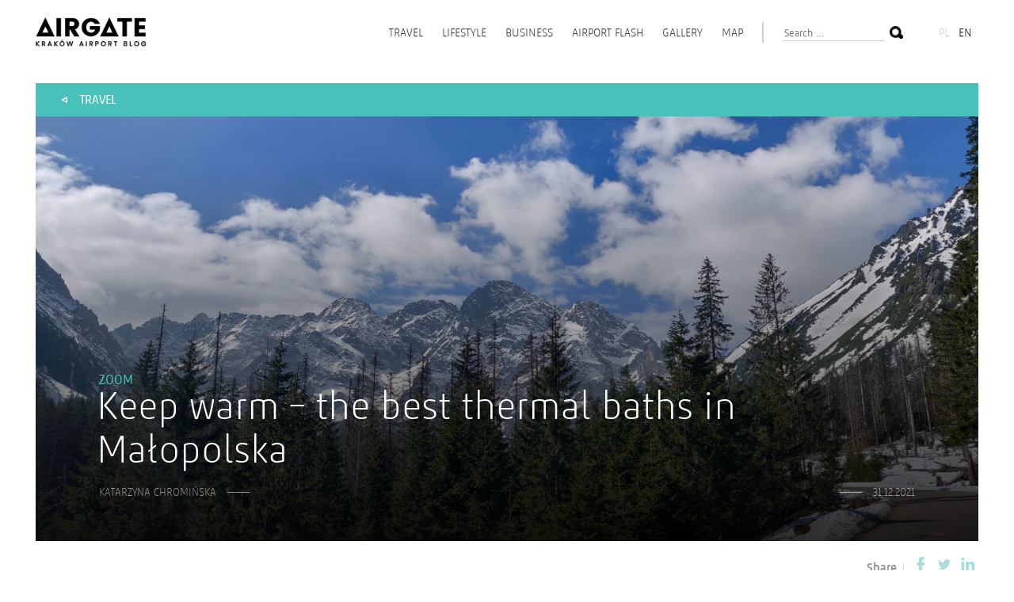

--- FILE ---
content_type: text/html; charset=UTF-8
request_url: https://krakowairport.pl/blog/en/ogrzej-sie-najlepsze-termy-w-malopolsce/
body_size: 10243
content:
<!doctype html>
<html lang="en-US">

<head>
    <link rel="icon" href="https://krakowairport.pl/blog/wp-content/themes/blog/favicon.ico" type="image/x-icon" />
    <meta charset="UTF-8">
    <meta name="viewport" content="width=device-width, initial-scale=1">
    <link rel="profile" href="http://gmpg.org/xfn/11">

    <link href="https://fonts.googleapis.com/css?family=Poppins:300,500,700&amp;subset=latin-ext" rel="stylesheet">

    <link rel="stylesheet" href="https://krakowairport.pl/blog/wp-content/themes/blog/css/slick.css" />
    <link rel="stylesheet" href="https://krakowairport.pl/blog/wp-content/themes/blog/css/style.css" />

    <title>Keep warm – the best thermal baths in Małopolska &#8211; Kraków Airport Blog</title>
<meta name='robots' content='max-image-preview:large' />
	<style>img:is([sizes="auto" i], [sizes^="auto," i]) { contain-intrinsic-size: 3000px 1500px }</style>
	<link rel="alternate" type="application/rss+xml" title="Kraków Airport Blog &raquo; Feed" href="https://krakowairport.pl/blog/en/feed/" />
<link rel="alternate" type="application/rss+xml" title="Kraków Airport Blog &raquo; Comments Feed" href="https://krakowairport.pl/blog/en/comments/feed/" />
<link rel="alternate" type="application/rss+xml" title="Kraków Airport Blog &raquo; Keep warm – the best thermal baths in Małopolska Comments Feed" href="https://krakowairport.pl/blog/en/ogrzej-sie-najlepsze-termy-w-malopolsce/feed/" />
<script type="text/javascript">
/* <![CDATA[ */
window._wpemojiSettings = {"baseUrl":"https:\/\/s.w.org\/images\/core\/emoji\/16.0.1\/72x72\/","ext":".png","svgUrl":"https:\/\/s.w.org\/images\/core\/emoji\/16.0.1\/svg\/","svgExt":".svg","source":{"concatemoji":"https:\/\/krakowairport.pl\/blog\/wp-includes\/js\/wp-emoji-release.min.js?ver=6.8.3"}};
/*! This file is auto-generated */
!function(s,n){var o,i,e;function c(e){try{var t={supportTests:e,timestamp:(new Date).valueOf()};sessionStorage.setItem(o,JSON.stringify(t))}catch(e){}}function p(e,t,n){e.clearRect(0,0,e.canvas.width,e.canvas.height),e.fillText(t,0,0);var t=new Uint32Array(e.getImageData(0,0,e.canvas.width,e.canvas.height).data),a=(e.clearRect(0,0,e.canvas.width,e.canvas.height),e.fillText(n,0,0),new Uint32Array(e.getImageData(0,0,e.canvas.width,e.canvas.height).data));return t.every(function(e,t){return e===a[t]})}function u(e,t){e.clearRect(0,0,e.canvas.width,e.canvas.height),e.fillText(t,0,0);for(var n=e.getImageData(16,16,1,1),a=0;a<n.data.length;a++)if(0!==n.data[a])return!1;return!0}function f(e,t,n,a){switch(t){case"flag":return n(e,"\ud83c\udff3\ufe0f\u200d\u26a7\ufe0f","\ud83c\udff3\ufe0f\u200b\u26a7\ufe0f")?!1:!n(e,"\ud83c\udde8\ud83c\uddf6","\ud83c\udde8\u200b\ud83c\uddf6")&&!n(e,"\ud83c\udff4\udb40\udc67\udb40\udc62\udb40\udc65\udb40\udc6e\udb40\udc67\udb40\udc7f","\ud83c\udff4\u200b\udb40\udc67\u200b\udb40\udc62\u200b\udb40\udc65\u200b\udb40\udc6e\u200b\udb40\udc67\u200b\udb40\udc7f");case"emoji":return!a(e,"\ud83e\udedf")}return!1}function g(e,t,n,a){var r="undefined"!=typeof WorkerGlobalScope&&self instanceof WorkerGlobalScope?new OffscreenCanvas(300,150):s.createElement("canvas"),o=r.getContext("2d",{willReadFrequently:!0}),i=(o.textBaseline="top",o.font="600 32px Arial",{});return e.forEach(function(e){i[e]=t(o,e,n,a)}),i}function t(e){var t=s.createElement("script");t.src=e,t.defer=!0,s.head.appendChild(t)}"undefined"!=typeof Promise&&(o="wpEmojiSettingsSupports",i=["flag","emoji"],n.supports={everything:!0,everythingExceptFlag:!0},e=new Promise(function(e){s.addEventListener("DOMContentLoaded",e,{once:!0})}),new Promise(function(t){var n=function(){try{var e=JSON.parse(sessionStorage.getItem(o));if("object"==typeof e&&"number"==typeof e.timestamp&&(new Date).valueOf()<e.timestamp+604800&&"object"==typeof e.supportTests)return e.supportTests}catch(e){}return null}();if(!n){if("undefined"!=typeof Worker&&"undefined"!=typeof OffscreenCanvas&&"undefined"!=typeof URL&&URL.createObjectURL&&"undefined"!=typeof Blob)try{var e="postMessage("+g.toString()+"("+[JSON.stringify(i),f.toString(),p.toString(),u.toString()].join(",")+"));",a=new Blob([e],{type:"text/javascript"}),r=new Worker(URL.createObjectURL(a),{name:"wpTestEmojiSupports"});return void(r.onmessage=function(e){c(n=e.data),r.terminate(),t(n)})}catch(e){}c(n=g(i,f,p,u))}t(n)}).then(function(e){for(var t in e)n.supports[t]=e[t],n.supports.everything=n.supports.everything&&n.supports[t],"flag"!==t&&(n.supports.everythingExceptFlag=n.supports.everythingExceptFlag&&n.supports[t]);n.supports.everythingExceptFlag=n.supports.everythingExceptFlag&&!n.supports.flag,n.DOMReady=!1,n.readyCallback=function(){n.DOMReady=!0}}).then(function(){return e}).then(function(){var e;n.supports.everything||(n.readyCallback(),(e=n.source||{}).concatemoji?t(e.concatemoji):e.wpemoji&&e.twemoji&&(t(e.twemoji),t(e.wpemoji)))}))}((window,document),window._wpemojiSettings);
/* ]]> */
</script>
<style id='wp-emoji-styles-inline-css' type='text/css'>

	img.wp-smiley, img.emoji {
		display: inline !important;
		border: none !important;
		box-shadow: none !important;
		height: 1em !important;
		width: 1em !important;
		margin: 0 0.07em !important;
		vertical-align: -0.1em !important;
		background: none !important;
		padding: 0 !important;
	}
</style>
<link rel='stylesheet' id='wp-block-library-css' href='https://krakowairport.pl/blog/wp-includes/css/dist/block-library/style.min.css?ver=6.8.3' type='text/css' media='all' />
<style id='classic-theme-styles-inline-css' type='text/css'>
/*! This file is auto-generated */
.wp-block-button__link{color:#fff;background-color:#32373c;border-radius:9999px;box-shadow:none;text-decoration:none;padding:calc(.667em + 2px) calc(1.333em + 2px);font-size:1.125em}.wp-block-file__button{background:#32373c;color:#fff;text-decoration:none}
</style>
<style id='global-styles-inline-css' type='text/css'>
:root{--wp--preset--aspect-ratio--square: 1;--wp--preset--aspect-ratio--4-3: 4/3;--wp--preset--aspect-ratio--3-4: 3/4;--wp--preset--aspect-ratio--3-2: 3/2;--wp--preset--aspect-ratio--2-3: 2/3;--wp--preset--aspect-ratio--16-9: 16/9;--wp--preset--aspect-ratio--9-16: 9/16;--wp--preset--color--black: #000000;--wp--preset--color--cyan-bluish-gray: #abb8c3;--wp--preset--color--white: #ffffff;--wp--preset--color--pale-pink: #f78da7;--wp--preset--color--vivid-red: #cf2e2e;--wp--preset--color--luminous-vivid-orange: #ff6900;--wp--preset--color--luminous-vivid-amber: #fcb900;--wp--preset--color--light-green-cyan: #7bdcb5;--wp--preset--color--vivid-green-cyan: #00d084;--wp--preset--color--pale-cyan-blue: #8ed1fc;--wp--preset--color--vivid-cyan-blue: #0693e3;--wp--preset--color--vivid-purple: #9b51e0;--wp--preset--gradient--vivid-cyan-blue-to-vivid-purple: linear-gradient(135deg,rgba(6,147,227,1) 0%,rgb(155,81,224) 100%);--wp--preset--gradient--light-green-cyan-to-vivid-green-cyan: linear-gradient(135deg,rgb(122,220,180) 0%,rgb(0,208,130) 100%);--wp--preset--gradient--luminous-vivid-amber-to-luminous-vivid-orange: linear-gradient(135deg,rgba(252,185,0,1) 0%,rgba(255,105,0,1) 100%);--wp--preset--gradient--luminous-vivid-orange-to-vivid-red: linear-gradient(135deg,rgba(255,105,0,1) 0%,rgb(207,46,46) 100%);--wp--preset--gradient--very-light-gray-to-cyan-bluish-gray: linear-gradient(135deg,rgb(238,238,238) 0%,rgb(169,184,195) 100%);--wp--preset--gradient--cool-to-warm-spectrum: linear-gradient(135deg,rgb(74,234,220) 0%,rgb(151,120,209) 20%,rgb(207,42,186) 40%,rgb(238,44,130) 60%,rgb(251,105,98) 80%,rgb(254,248,76) 100%);--wp--preset--gradient--blush-light-purple: linear-gradient(135deg,rgb(255,206,236) 0%,rgb(152,150,240) 100%);--wp--preset--gradient--blush-bordeaux: linear-gradient(135deg,rgb(254,205,165) 0%,rgb(254,45,45) 50%,rgb(107,0,62) 100%);--wp--preset--gradient--luminous-dusk: linear-gradient(135deg,rgb(255,203,112) 0%,rgb(199,81,192) 50%,rgb(65,88,208) 100%);--wp--preset--gradient--pale-ocean: linear-gradient(135deg,rgb(255,245,203) 0%,rgb(182,227,212) 50%,rgb(51,167,181) 100%);--wp--preset--gradient--electric-grass: linear-gradient(135deg,rgb(202,248,128) 0%,rgb(113,206,126) 100%);--wp--preset--gradient--midnight: linear-gradient(135deg,rgb(2,3,129) 0%,rgb(40,116,252) 100%);--wp--preset--font-size--small: 13px;--wp--preset--font-size--medium: 20px;--wp--preset--font-size--large: 36px;--wp--preset--font-size--x-large: 42px;--wp--preset--spacing--20: 0.44rem;--wp--preset--spacing--30: 0.67rem;--wp--preset--spacing--40: 1rem;--wp--preset--spacing--50: 1.5rem;--wp--preset--spacing--60: 2.25rem;--wp--preset--spacing--70: 3.38rem;--wp--preset--spacing--80: 5.06rem;--wp--preset--shadow--natural: 6px 6px 9px rgba(0, 0, 0, 0.2);--wp--preset--shadow--deep: 12px 12px 50px rgba(0, 0, 0, 0.4);--wp--preset--shadow--sharp: 6px 6px 0px rgba(0, 0, 0, 0.2);--wp--preset--shadow--outlined: 6px 6px 0px -3px rgba(255, 255, 255, 1), 6px 6px rgba(0, 0, 0, 1);--wp--preset--shadow--crisp: 6px 6px 0px rgba(0, 0, 0, 1);}:where(.is-layout-flex){gap: 0.5em;}:where(.is-layout-grid){gap: 0.5em;}body .is-layout-flex{display: flex;}.is-layout-flex{flex-wrap: wrap;align-items: center;}.is-layout-flex > :is(*, div){margin: 0;}body .is-layout-grid{display: grid;}.is-layout-grid > :is(*, div){margin: 0;}:where(.wp-block-columns.is-layout-flex){gap: 2em;}:where(.wp-block-columns.is-layout-grid){gap: 2em;}:where(.wp-block-post-template.is-layout-flex){gap: 1.25em;}:where(.wp-block-post-template.is-layout-grid){gap: 1.25em;}.has-black-color{color: var(--wp--preset--color--black) !important;}.has-cyan-bluish-gray-color{color: var(--wp--preset--color--cyan-bluish-gray) !important;}.has-white-color{color: var(--wp--preset--color--white) !important;}.has-pale-pink-color{color: var(--wp--preset--color--pale-pink) !important;}.has-vivid-red-color{color: var(--wp--preset--color--vivid-red) !important;}.has-luminous-vivid-orange-color{color: var(--wp--preset--color--luminous-vivid-orange) !important;}.has-luminous-vivid-amber-color{color: var(--wp--preset--color--luminous-vivid-amber) !important;}.has-light-green-cyan-color{color: var(--wp--preset--color--light-green-cyan) !important;}.has-vivid-green-cyan-color{color: var(--wp--preset--color--vivid-green-cyan) !important;}.has-pale-cyan-blue-color{color: var(--wp--preset--color--pale-cyan-blue) !important;}.has-vivid-cyan-blue-color{color: var(--wp--preset--color--vivid-cyan-blue) !important;}.has-vivid-purple-color{color: var(--wp--preset--color--vivid-purple) !important;}.has-black-background-color{background-color: var(--wp--preset--color--black) !important;}.has-cyan-bluish-gray-background-color{background-color: var(--wp--preset--color--cyan-bluish-gray) !important;}.has-white-background-color{background-color: var(--wp--preset--color--white) !important;}.has-pale-pink-background-color{background-color: var(--wp--preset--color--pale-pink) !important;}.has-vivid-red-background-color{background-color: var(--wp--preset--color--vivid-red) !important;}.has-luminous-vivid-orange-background-color{background-color: var(--wp--preset--color--luminous-vivid-orange) !important;}.has-luminous-vivid-amber-background-color{background-color: var(--wp--preset--color--luminous-vivid-amber) !important;}.has-light-green-cyan-background-color{background-color: var(--wp--preset--color--light-green-cyan) !important;}.has-vivid-green-cyan-background-color{background-color: var(--wp--preset--color--vivid-green-cyan) !important;}.has-pale-cyan-blue-background-color{background-color: var(--wp--preset--color--pale-cyan-blue) !important;}.has-vivid-cyan-blue-background-color{background-color: var(--wp--preset--color--vivid-cyan-blue) !important;}.has-vivid-purple-background-color{background-color: var(--wp--preset--color--vivid-purple) !important;}.has-black-border-color{border-color: var(--wp--preset--color--black) !important;}.has-cyan-bluish-gray-border-color{border-color: var(--wp--preset--color--cyan-bluish-gray) !important;}.has-white-border-color{border-color: var(--wp--preset--color--white) !important;}.has-pale-pink-border-color{border-color: var(--wp--preset--color--pale-pink) !important;}.has-vivid-red-border-color{border-color: var(--wp--preset--color--vivid-red) !important;}.has-luminous-vivid-orange-border-color{border-color: var(--wp--preset--color--luminous-vivid-orange) !important;}.has-luminous-vivid-amber-border-color{border-color: var(--wp--preset--color--luminous-vivid-amber) !important;}.has-light-green-cyan-border-color{border-color: var(--wp--preset--color--light-green-cyan) !important;}.has-vivid-green-cyan-border-color{border-color: var(--wp--preset--color--vivid-green-cyan) !important;}.has-pale-cyan-blue-border-color{border-color: var(--wp--preset--color--pale-cyan-blue) !important;}.has-vivid-cyan-blue-border-color{border-color: var(--wp--preset--color--vivid-cyan-blue) !important;}.has-vivid-purple-border-color{border-color: var(--wp--preset--color--vivid-purple) !important;}.has-vivid-cyan-blue-to-vivid-purple-gradient-background{background: var(--wp--preset--gradient--vivid-cyan-blue-to-vivid-purple) !important;}.has-light-green-cyan-to-vivid-green-cyan-gradient-background{background: var(--wp--preset--gradient--light-green-cyan-to-vivid-green-cyan) !important;}.has-luminous-vivid-amber-to-luminous-vivid-orange-gradient-background{background: var(--wp--preset--gradient--luminous-vivid-amber-to-luminous-vivid-orange) !important;}.has-luminous-vivid-orange-to-vivid-red-gradient-background{background: var(--wp--preset--gradient--luminous-vivid-orange-to-vivid-red) !important;}.has-very-light-gray-to-cyan-bluish-gray-gradient-background{background: var(--wp--preset--gradient--very-light-gray-to-cyan-bluish-gray) !important;}.has-cool-to-warm-spectrum-gradient-background{background: var(--wp--preset--gradient--cool-to-warm-spectrum) !important;}.has-blush-light-purple-gradient-background{background: var(--wp--preset--gradient--blush-light-purple) !important;}.has-blush-bordeaux-gradient-background{background: var(--wp--preset--gradient--blush-bordeaux) !important;}.has-luminous-dusk-gradient-background{background: var(--wp--preset--gradient--luminous-dusk) !important;}.has-pale-ocean-gradient-background{background: var(--wp--preset--gradient--pale-ocean) !important;}.has-electric-grass-gradient-background{background: var(--wp--preset--gradient--electric-grass) !important;}.has-midnight-gradient-background{background: var(--wp--preset--gradient--midnight) !important;}.has-small-font-size{font-size: var(--wp--preset--font-size--small) !important;}.has-medium-font-size{font-size: var(--wp--preset--font-size--medium) !important;}.has-large-font-size{font-size: var(--wp--preset--font-size--large) !important;}.has-x-large-font-size{font-size: var(--wp--preset--font-size--x-large) !important;}
:where(.wp-block-post-template.is-layout-flex){gap: 1.25em;}:where(.wp-block-post-template.is-layout-grid){gap: 1.25em;}
:where(.wp-block-columns.is-layout-flex){gap: 2em;}:where(.wp-block-columns.is-layout-grid){gap: 2em;}
:root :where(.wp-block-pullquote){font-size: 1.5em;line-height: 1.6;}
</style>
<link rel='stylesheet' id='cpsh-shortcodes-css' href='https://krakowairport.pl/blog/wp-content/plugins/column-shortcodes//assets/css/shortcodes.css?ver=1.0.1' type='text/css' media='all' />
<link rel='stylesheet' id='blog-style-css' href='https://krakowairport.pl/blog/wp-content/themes/blog/style.css?ver=6.8.3' type='text/css' media='all' />
<link rel="https://api.w.org/" href="https://krakowairport.pl/blog/en/wp-json/" /><link rel="alternate" title="JSON" type="application/json" href="https://krakowairport.pl/blog/en/wp-json/wp/v2/posts/6032" /><link rel="EditURI" type="application/rsd+xml" title="RSD" href="https://krakowairport.pl/blog/xmlrpc.php?rsd" />
<meta name="generator" content="WordPress 6.8.3" />
<link rel="canonical" href="https://krakowairport.pl/blog/en/ogrzej-sie-najlepsze-termy-w-malopolsce/" />
<link rel='shortlink' href='https://krakowairport.pl/blog/en/?p=6032' />
<link rel="alternate" title="oEmbed (JSON)" type="application/json+oembed" href="https://krakowairport.pl/blog/en/wp-json/oembed/1.0/embed?url=https%3A%2F%2Fkrakowairport.pl%2Fblog%2Fen%2Fogrzej-sie-najlepsze-termy-w-malopolsce%2F" />
<link rel="alternate" title="oEmbed (XML)" type="text/xml+oembed" href="https://krakowairport.pl/blog/en/wp-json/oembed/1.0/embed?url=https%3A%2F%2Fkrakowairport.pl%2Fblog%2Fen%2Fogrzej-sie-najlepsze-termy-w-malopolsce%2F&#038;format=xml" />
<style type="text/css">
.qtranxs_flag_pl {background-image: url(https://krakowairport.pl/blog/wp-content/plugins/qtranslate-xt/flags/pl.png); background-repeat: no-repeat;}
.qtranxs_flag_en {background-image: url(https://krakowairport.pl/blog/wp-content/plugins/qtranslate-xt/flags/gb.png); background-repeat: no-repeat;}
</style>
<link hreflang="pl" href="https://krakowairport.pl/blog/pl/ogrzej-sie-najlepsze-termy-w-malopolsce/" rel="alternate" />
<link hreflang="en" href="https://krakowairport.pl/blog/en/ogrzej-sie-najlepsze-termy-w-malopolsce/" rel="alternate" />
<link hreflang="x-default" href="https://krakowairport.pl/blog/ogrzej-sie-najlepsze-termy-w-malopolsce/" rel="alternate" />
<meta name="generator" content="qTranslate-XT 3.11.0.dev.0" />
<link rel="pingback" href="https://krakowairport.pl/blog/xmlrpc.php">
                        <meta property="og:image" content="https://krakowairport.pl/blog/wp-content/uploads/2021/12/tatry2_top.jpg" />
        
    
    <!-- Begin Inspectlet Embed Code -->
    <!-- <script type="text/javascript" id="inspectletjs">
        (function() {
            window.__insp = window.__insp || [];
            __insp.push(['wid', 1360740654]);
            var ldinsp = function() {
                if (typeof window.__inspld != "undefined") return;
                window.__inspld = 1;
                var insp = document.createElement('script');
                insp.type = 'text/javascript';
                insp.async = true;
                insp.id = "inspsync";
                insp.src = ('https:' == document.location.protocol ? 'https' : 'http') + '://cdn.inspectlet.com/inspectlet.js?wid=1360740654&r=' + Math.floor(new Date().getTime() / 3600000);
                var x = document.getElementsByTagName('script')[0];
                x.parentNode.insertBefore(insp, x);
            };
            setTimeout(ldinsp, 0);
        })();
    </script> -->
    <!-- End Inspectlet Embed Code -->
    <!-- Google tag (gtag.js) --> <script async src="https://www.googletagmanager.com/gtag/js?id=G-WJ59FL2LM4"></script> <script> window.dataLayer = window.dataLayer || []; function gtag(){dataLayer.push(arguments);} gtag('js', new Date()); gtag('config', 'G-WJ59FL2LM4'); </script>
</head>

<body class="wp-singular post-template post-template-template-post-people post-template-template-post-people-php single single-post postid-6032 single-format-standard wp-theme-blog">

    
    <div class="topBar">
        <div class="containerOuter">
            <a href="https://krakowairport.pl/blog" class="logo"><img src="https://krakowairport.pl/blog/wp-content/themes/blog/img/logo.png" alt="Krakow Airport Blog" /></a>

            <span class="menuToggle">
                <span></span>
                <span></span>
                <span></span>
            </span>
            <div class="naviRight">
                <img src="https://krakowairport.pl/blog/wp-content/themes/blog/img/closeMenu.png" alt="Zamknij menu" class="closeMenu" />
                <nav id="site-navigation" class="main-navigation" role="navigation">
                    <div class="menu-menu-glowne-container">
                        <div class="menu-menu-1-container"><ul id="menu-menu-1" class="menu"><li id="menu-item-97" class="menu-item menu-item-type-taxonomy menu-item-object-category current-post-ancestor current-menu-parent current-post-parent menu-item-97"><a href="https://krakowairport.pl/blog/en/category/podroze/">Travel</a></li>
<li id="menu-item-98" class="menu-item menu-item-type-taxonomy menu-item-object-category menu-item-98"><a href="https://krakowairport.pl/blog/en/category/styl-zycia/">Lifestyle</a></li>
<li id="menu-item-100" class="menu-item menu-item-type-taxonomy menu-item-object-category menu-item-100"><a href="https://krakowairport.pl/blog/en/category/biznes/">Business</a></li>
<li id="menu-item-99" class="menu-item menu-item-type-taxonomy menu-item-object-category menu-item-99"><a href="https://krakowairport.pl/blog/en/category/airport-flash/">Airport Flash</a></li>
<li id="menu-item-368" class="menu-item menu-item-type-post_type menu-item-object-page menu-item-368"><a href="https://krakowairport.pl/blog/en/galeria/">Gallery</a></li>
<li id="menu-item-55" class="menu-item menu-item-type-post_type menu-item-object-page menu-item-55"><a href="https://krakowairport.pl/blog/en/mapa/">Map</a></li>
</ul></div>                    </div>
                </nav>
                <div class="topSearch">
                    <section id="search-3" class="widget widget_search"><form role="search" method="get" class="search-form" action="https://krakowairport.pl/blog/en/">
				<label>
					<span class="screen-reader-text">Search for:</span>
					<input type="search" class="search-field" placeholder="Search &hellip;" value="" name="s" />
				</label>
				<input type="submit" class="search-submit" value="Search" />
			</form></section><section id="qtranslate-2" class="widget qtranxs_widget">
<ul class="language-chooser language-chooser-custom qtranxs_language_chooser" id="qtranslate-2-chooser">
<li class="language-chooser-item language-chooser-item-pl"><a href="https://krakowairport.pl/blog/pl/ogrzej-sie-najlepsze-termy-w-malopolsce/" title="Polski (pl)">pl</a></li>
<li class="language-chooser-item language-chooser-item-en active"><a href="https://krakowairport.pl/blog/en/ogrzej-sie-najlepsze-termy-w-malopolsce/" title="English (en)">en</a></li>
</ul><div class="qtranxs_widget_end"></div>
</section>                </div>
            </div>
        </div>
    </div>

    <div class="siteContent">


<div class="containerOuter sliderOuter aqua">
	
		<div class="backLink aqua">
			<a href="https://krakowairport.pl/blog/en/category/podroze/">Travel</a>
		</div>

		<header class="postHeader  aqua" style="background-image: url(https://krakowairport.pl/blog/wp-content/uploads/2021/12/tatry2_top.jpg)">
			<div class="postBgCover"></div>
			<div class="container">
				<h1>
					<span class="tags">
			            <a href="https://krakowairport.pl/blog/en/category/podroze/zoom/">Zoom</a>
			        </span>
					Keep warm – the best thermal baths in Małopolska				</h1>

				<div class="postInfo">
					<span class="author">Katarzyna Chromińska</span>
					<span class="date">31.12.2021</span>
				</div>
			</div>
		</header>
		<div class="shareButtons">
			<span>Share</span>
		    		    <img src="https://krakowairport.pl/blog/wp-content/themes/blog/img/icon_share_fb_aqua.png" alt="Facebook" onclick="window.open('https://www.facebook.com/sharer/sharer.php?u='+encodeURIComponent('https://krakowairport.pl/blog/en/ogrzej-sie-najlepsze-termy-w-malopolsce'),'facebook-share-dialog','width=626,height=436'); return false;">

		    <img src="https://krakowairport.pl/blog/wp-content/themes/blog/img/icon_share_tw_aqua.png" alt="Share on Twitter" onclick="javascript:window.open('https://twitter.com/share?text=&amp;url=https://krakowairport.pl/blog/en/ogrzej-sie-najlepsze-termy-w-malopolsce','Twitter-dialog','width=626,height=436'); return false;">

			<img src="https://krakowairport.pl/blog/wp-content/themes/blog/img/icon_share_ld_aqua.png" alt="Share on Linkedin" onclick="javascript:window.open('http://www.linkedin.com/shareArticle?mini=true&url='+encodeURIComponent('https://krakowairport.pl/blog/en/ogrzej-sie-najlepsze-termy-w-malopolsce')+'&title='+encodeURIComponent('Keep warm – the best thermal baths in Małopolska')+'&summary='+encodeURIComponent('Keep warm – the best thermal baths in Małopolska')+'&source=krakowairport.pl/blog','Linkedin-dialog','width=626,height=436'); return false;">
		</div>

		<div class="container">
			<article class="postContent aqua">
				<div class="contentBlock"><h2>The advantages of bathing in thermal waters were already known in medieval Poland. Today, a visit to the thermal baths and the water park is still a great idea to relax, especially in winter. There is no shortage of attractions in modern complexes – from relaxing baths and warming saunas to swimming pools for those who like active recreation. What places should you visit in Małopolska?</h2>
<p>The oldest bathhouse remains date back to 5 000 years ago. They were discovered in Egypt and Mesopotamia (the territory of today&#8217;s Syria and Iran). The health-promoting properties of thermal baths were known to the ancient Romans, as well as Arabs and Turks. People also bathed in hot springs in the Middle Ages. Cieplice, with the mountains that surround it, is considered the first health resort in Poland. It started its activity in 1281, and in the 16th and 17th centuries became very popular in Europe. In the 14th century, hot mineral springs were also discovered in Karlovy Vary. The spa in the western part of the Czech Republic still operates today. The thermal baths can also be used in Kraków and Podhale – located not far from the capital of Małopolska.</p>
<figure id="attachment_6035" aria-describedby="caption-attachment-6035" style="width: 1450px" class="wp-caption alignnone"><img fetchpriority="high" decoding="async" class="wp-image-6035 size-full" src="http://krakowairport.pl/blog/wp-content/uploads/2021/12/Bania.jpg" alt="" width="1450" height="964" srcset="https://krakowairport.pl/blog/wp-content/uploads/2021/12/Bania.jpg 1450w, https://krakowairport.pl/blog/wp-content/uploads/2021/12/Bania-300x199.jpg 300w, https://krakowairport.pl/blog/wp-content/uploads/2021/12/Bania-768x511.jpg 768w" sizes="(max-width: 1450px) 100vw, 1450px" /><figcaption id="caption-attachment-6035" class="wp-caption-text">In baths in the mountains in winter.</figcaption></figure>
</div>					<div class="contentBlock"><h3>With a view of Błonia</h3>
<p>At the beginning, it is worth visiting Termy Krakowskie and its swimming pool, which is located in the Municipal Stadium. At 20 Reymonta Street, on the first floor of the south stand, there is also the &#8220;Panorama&#8221; sauna (80-90 ° C) with a view of Błonia, one of the largest meadows in the city centre in Europe. You can also try the Finnish sauna &#8220;Arena&#8221; (80-90°C) and bio-saunas. The latter is distinguished by a lower temperature (55-65°C), so it is a great alternative for people struggling with hypersensitivity of blood vessels. There are also sauna sessions, during which various fragrances are used. It is also worth considering to pay a visit to the salt cave (18–22° C). The air inside is characterized by a high content (several times higher than at the seaside) of elements positively influencing health, e.g. iodine, potassium, magnesium, selenium and bromine. One of the attractions in Kraków Thermal Baths (Termy Krakowskie) – in addition to traditional saunas – is hammam, i.e. a Turkish bath, where you can take advantage of a traditional ritual caring for the body with mineral clays and soap foam made of olive oil. Active people like to swim in the heated pool.</p>
<div class='content-column full_width'><figure id="attachment_6036" aria-describedby="caption-attachment-6036" style="width: 1450px" class="wp-caption alignnone"><img decoding="async" class="wp-image-6036 size-full" src="http://krakowairport.pl/blog/wp-content/uploads/2021/12/basen.jpg" alt="" width="1450" height="968" srcset="https://krakowairport.pl/blog/wp-content/uploads/2021/12/basen.jpg 1450w, https://krakowairport.pl/blog/wp-content/uploads/2021/12/basen-300x200.jpg 300w, https://krakowairport.pl/blog/wp-content/uploads/2021/12/basen-768x513.jpg 768w" sizes="(max-width: 1450px) 100vw, 1450px" /><figcaption id="caption-attachment-6036" class="wp-caption-text">SPA hydrotherapy massage waterfall</figcaption></figure></div>
</div>					<div class="contentBlock"><h3>A swim with the Tatra Mountains behind you</h3>
<p>A facility with numerous attractions can also be found in Aqua Park Zakopane. Its offer includes outdoor thermal pool with a view of the Tatra Mountains, which can be used even on the coldest days. The water temperature reaches 32°C there. A bath in water rich in calcium, sodium, sulphur, magnesium, potassium and silicon has a beneficial effect on rheumatic ailments, skin diseases, and also improves blood circulation and regulates blood pressure. The thermal baths are also worth visiting because of the slides for adults and children, a swimming pool with swimming lanes, a jacuzzi, a sauna zone and a wild river – you will feel as if you are swimming in a swift mountain stream.<br />
<div class='content-column full_width'><figure id="attachment_6038" aria-describedby="caption-attachment-6038" style="width: 1450px" class="wp-caption alignnone"><img decoding="async" class="wp-image-6038 size-full" src="http://krakowairport.pl/blog/wp-content/uploads/2021/12/Tatry.jpg" alt="" width="1450" height="960" srcset="https://krakowairport.pl/blog/wp-content/uploads/2021/12/Tatry.jpg 1450w, https://krakowairport.pl/blog/wp-content/uploads/2021/12/Tatry-300x199.jpg 300w, https://krakowairport.pl/blog/wp-content/uploads/2021/12/Tatry-768x508.jpg 768w" sizes="(max-width: 1450px) 100vw, 1450px" /><figcaption id="caption-attachment-6038" class="wp-caption-text">Winter Tatra mountains</figcaption></figure></div></p>
</div>					<div class="contentBlock"><h3>Thermal pools with raw sulfuric water</h3>
<p>Chochołowskie Termy has a lot of attractions to offer. Visitors have at their disposal, among others, a textile sauna, a salt cave, a sauna where infusion sessions are carried out, as well as a panoramic sauna. If you do not like or cannot use traditional saunas, you can take a bath in the healing zone with raw sulfuric water. Raw, slightly acidic Sulphur water in Termy Chochołowskie not only reduces stress, but also has a beneficial effect on the skin and blood pressure.  On the other hand, children will be delighted with the steam room for the youngest, family slides and playgrounds with paddling pools. In the centre, you can also practice water sports – volleyball and basketball.</p>
<div class='content-column full_width'><img loading="lazy" decoding="async" class="alignnone wp-image-6037 size-full" src="http://krakowairport.pl/blog/wp-content/uploads/2021/12/dolina_chocholowska.jpg" alt="" width="1450" height="967" srcset="https://krakowairport.pl/blog/wp-content/uploads/2021/12/dolina_chocholowska.jpg 1450w, https://krakowairport.pl/blog/wp-content/uploads/2021/12/dolina_chocholowska-300x200.jpg 300w, https://krakowairport.pl/blog/wp-content/uploads/2021/12/dolina_chocholowska-768x512.jpg 768w" sizes="auto, (max-width: 1450px) 100vw, 1450px" /></div>
</div>					<div class="contentBlock"><h3>Graduation tower in Bukowina</h3>
<p>Sauna lovers should consider paying a visit to the Thermal Baths of Bukovina, which offers twelve different types of indoor and outdoor saunas, as well as an infrared and laconium cabin (a relaxation room with heated beds and a beautiful vault that changes colours) – a great alternative for people who do not like or cannot stay in rooms with high temperature. Thermal water there is rich in calcium, sodium, potassium, magnesium, sulphur and trace amounts of chromium. There is also a brine graduation tower with a unique microclimate that soothes the problems of the upper respiratory tract and fatigue.<br />
<div class='content-column full_width'><figure id="attachment_6040" aria-describedby="caption-attachment-6040" style="width: 1450px" class="wp-caption alignnone"><img loading="lazy" decoding="async" class="wp-image-6040 size-full" src="http://krakowairport.pl/blog/wp-content/uploads/2021/12/teznia.jpg" alt="" width="1450" height="965" srcset="https://krakowairport.pl/blog/wp-content/uploads/2021/12/teznia.jpg 1450w, https://krakowairport.pl/blog/wp-content/uploads/2021/12/teznia-300x200.jpg 300w, https://krakowairport.pl/blog/wp-content/uploads/2021/12/teznia-768x511.jpg 768w" sizes="auto, (max-width: 1450px) 100vw, 1450px" /><figcaption id="caption-attachment-6040" class="wp-caption-text">Graduation towers close up</figcaption></figure></div></p>
</div>					
				
									<h3 class="middleTitle">
						<span>
							<figure><img src="https://krakowairport.pl/blog/wp-content/themes/blog/img/icon_sign.png" alt="Good to know" /></figure>
							Good to know						</span>
					</h3>
					<div class="mustSeeContainer">
													<div>
								<h4>Curiosity</h4>
								Tampere is considered the Sauna Capital of the World. Both in and around this Finnish city, the Finnish Sauna Society and the international organization ISA have recorded the largest number of public saunas that are maintained at a high level.							</div>
													<div>
								<h4>Where else to go?</h4>
								In Podhale, there is also Terma Bania in Białka Tatrzańska, with a panorama of the highest peak of the Tatra Mountains, as well as Gorący Potok Thermal Pools in Szaflary and Szaflary Thermal Baths.							</div>
											</div>
							</article>

					</div>
	</div>





</div>

<footer class="footer">
    <div class="containerOuter">
        <div class="container flexRow">
            <div><a href="http://krakowairport.pl" target="_blank"><img src="https://krakowairport.pl/blog/wp-content/themes/blog/img/logo_airport.png" alt="Krakow Airport" class="footerLogo" /></a></div>
            <div class="footerSocial">
                <a href="https://twitter.com/KrakowAirport" target="_blank"><img src="https://krakowairport.pl/blog/wp-content/themes/blog/img/icon_twitter.png" alt="Twitter" /></a>
                <a href="https://instagram.com/krakow.airport/" target="_blank"><img src="https://krakowairport.pl/blog/wp-content/themes/blog/img/icon_insta.png" alt="Instagram" /></a>
                <a href="https://www.facebook.com/pages/Krak%C3%B3w-Airport/202820709745994" target="_blank"><img src="https://krakowairport.pl/blog/wp-content/themes/blog/img/icon_fb.png" alt="Facebook" /></a>
                <a href="https://www.linkedin.com/company/krakowairport/" target="_blank"><img src="https://krakowairport.pl/blog/wp-content/themes/blog/img/icon_linkedin.png" alt="Linkedin" /></a>
                <a href="http://www.youtube.com/user/KRKAirport" target="_blank"><img src="https://krakowairport.pl/blog/wp-content/themes/blog/img/icon_yt.png" alt="Youtube" /></a>
                <a href="https://play.google.com/store/apps/details?id=pl.amistad.krakow_airport" target="_blank"><img src="https://krakowairport.pl/blog/wp-content/themes/blog/img/icon_play.png" alt="Aplikacja na androida" /></a>
                <a href="https://itunes.apple.com/th/app/krakow-airport/id1137117233?mt=8" target="_blank"><img src="https://krakowairport.pl/blog/wp-content/themes/blog/img/icon_appstore.png" alt="Aplikacja na iOS" /></a>
            </div>
        </div>
        <div class="container">
            <div class="flexRow footerAuthor">
                <p>Kraków Airport © 2026			</p>
                <p>Created by <a href="http://yoho.pl" target="_blank">YOHO</a></p>
            </div>
        </div>
    </div>
</footer>

<a href="#" class="scrollUp"><img src="https://krakowairport.pl/blog/wp-content/themes/blog/img/scrollUp.png" alt="Przewiń do góry" /></a>

<input type="hidden" id="lang" value="en">
<input type="hidden" id="site_url" value="https://krakowairport.pl/blog">
<input type="hidden" id="ajax_url" value="https://krakowairport.pl/blog/wp-admin/admin-ajax.php">


<script src="https://krakowairport.pl/blog/wp-content/themes/blog/js/jquery-3.2.1.min.js"></script>
<script src="https://krakowairport.pl/blog/wp-content/themes/blog/js/slick.js"></script>
<script src="https://krakowairport.pl/blog/wp-content/themes/blog/js/main.js"></script>

<script>
         (function(i,s,o,g,r,a,m){i['GoogleAnalyticsObject']=r;i[r]=i[r]||function(){
         (i[r].q=i[r].q||[]).push(arguments)},i[r].l=1*new Date();a=s.createElement(o),
         m=s.getElementsByTagName(o)[0];a.async=1;a.src=g;m.parentNode.insertBefore(a,m)
         })(window,document,'script','//www.google-analytics.com/analytics.js','ga');

         ga('create', 'UA-2189644-24', 'krakowairport.pl');
         ga('send', 'pageview');

</script>

<script type="speculationrules">
{"prefetch":[{"source":"document","where":{"and":[{"href_matches":"\/blog\/en\/*"},{"not":{"href_matches":["\/blog\/wp-*.php","\/blog\/wp-admin\/*","\/blog\/wp-content\/uploads\/*","\/blog\/wp-content\/*","\/blog\/wp-content\/plugins\/*","\/blog\/wp-content\/themes\/blog\/*","\/blog\/en\/*\\?(.+)"]}},{"not":{"selector_matches":"a[rel~=\"nofollow\"]"}},{"not":{"selector_matches":".no-prefetch, .no-prefetch a"}}]},"eagerness":"conservative"}]}
</script>
<script type="text/javascript" src="https://krakowairport.pl/blog/wp-content/themes/blog/js/navigation.js?ver=20151215" id="blog-navigation-js"></script>
<script type="text/javascript" src="https://krakowairport.pl/blog/wp-content/themes/blog/js/skip-link-focus-fix.js?ver=20151215" id="blog-skip-link-focus-fix-js"></script>
<script type="text/javascript" src="https://krakowairport.pl/blog/wp-includes/js/comment-reply.min.js?ver=6.8.3" id="comment-reply-js" async="async" data-wp-strategy="async"></script>

</body>
</html>


--- FILE ---
content_type: text/css
request_url: https://krakowairport.pl/blog/wp-content/themes/blog/css/style.css
body_size: 8260
content:
@font-face{font-family:'krakow_airport';src:url('../fonts/krakowairport-bold-webfont.woff2') format('woff2'), url('../fonts/krakowairport-bold-webfont.woff') format('woff');font-weight:700;font-style:normal}@font-face{font-family:'krakow_airport';src:url('../fonts/krakowairport-regular-webfont.woff2') format('woff2'), url('../fonts/krakowairport-regular-webfont.woff') format('woff');font-weight:400;font-style:normal}@font-face{font-family:'krakow_airport';src:url('../fonts/krakowairport-light-webfont.woff2') format('woff2'), url('../fonts/krakowairport-light-webfont.woff') format('woff');font-weight:300;font-style:normal}body{font-family:'Poppins', sans-serif;font-weight:300}h1,h2,h3,h4,h5{font-family:'krakow_airport'}.poppins{font-family:'Poppins', sans-serif}.krakow_airport{font-family:'krakow_airport'}.noshadow{-webkit-box-shadow:0px 0px 0px 0px rgba(0, 0, 0, 0);-moz-box-shadow:0px 0px 0px 0px rgba(0, 0, 0, 0);box-shadow:0px 0px 0px 0px rgba(0, 0, 0, 0)}div,section{-webkit-box-sizing:border-box;box-sizing:border-box;display:block}a,a:focus,a:hover,a img{border:none;outline:none}.clearFix:after,.row:after{content:"";display:block;clear:both}.containerOuter{position:relative;padding-left:90px;padding-right:90px}@media only screen and (max-width:1366px){.containerOuter{padding-left:45px;padding-right:45px}}@media only screen and (max-width:768px){.containerOuter{padding-left:15px;padding-right:15px}}.container{position:relative;padding:0 150px;margin:0 auto}@media only screen and (max-width:1600px){.container{padding:0 80px}}@media only screen and (max-width:1024px){.container{padding:0 20px}}@media only screen and (max-width:768px){.container{padding:0 15px}}.row{margin-left:-15px;margin-right:-15px;position:relative}.col{padding-left:15px;padding-right:15px}.col-2{width:50%}.col-3{width:33.33%}.col-4{width:25%}.resetCol{width:100%;padding-left:0;padding-right:0}.btnStyle{-webkit-transition:0.3s;-moz-transition:0.3s;-o-transition:0.3s;transition:0.3s;line-height:1;text-decoration:none;display:inline-block;font-weight:300;font-size:1.2rem;padding:0.8em 1.1em 0.8em 1.3em;text-transform:uppercase;font-family:'krakow_airport';font-weight:700;position:relative}@media only screen and (max-width:768px){.btnStyle{font-size:1.1rem}}.btnStyle span{position:absolute;top:0;right:-3px;bottom:0;height:100%;display:-webkit-box;display:-ms-flexbox;display:flex;-webkit-box-orient:vertical;-webkit-box-direction:normal;-ms-flex-direction:column;flex-direction:column;-webkit-box-align:center;-ms-flex-align:center;align-items:center}.btnStyle span:after,.btnStyle span:before{content:"";display:block;width:1px;-webkit-box-flex:1;-ms-flex-positive:1;flex-grow:1}@media only screen and (max-width:1280px){.btnStyle{font-size:1.1rem}}.btnStyle+.btnStyle{margin-left:1em}.btnStyle.aqua{border:solid 1px #48c1bb;border-right:none;color:#48c1bb}.btnStyle.aqua span:after,.btnStyle.aqua span:before{background:#48c1bb}.btnStyle.aqua2{border:solid 1px #88d0cc;border-right:none;color:#88d0cc}.btnStyle.aqua2 span:after,.btnStyle.aqua2 span:before{background:#88d0cc}.btnStyle.navy{border:solid 1px #283583;border-right:none;color:#283583}.btnStyle.navy span:after,.btnStyle.navy span:before{background:#283583}.btnStyle.gray2{border:solid 1px #bebebe;border-right:none;color:#bebebe}.btnStyle.gray2 span:after,.btnStyle.gray2 span:before{background:#bebebe}.btnStyle.white{border:solid 1px #fff;border-right:none;color:#fff}.btnStyle.white span:after,.btnStyle.white span:before{background:#fff}.normalPadding{padding-top:65px;padding-bottom:65px}@media only screen and (max-width:1280px){.normalPadding{padding-top:45px;padding-bottom:45px}}@media only screen and (max-width:768px){.normalPadding{padding-top:30px;padding-bottom:30px}}.alignRight{text-align:right}.alignCenter{text-align:center}.alignLeft{text-align:left}.flexRow{display:-webkit-box;display:-ms-flexbox;display:flex;-ms-flex-wrap:wrap;flex-wrap:wrap}.slick-slide:active,.slick-slide:focus{outline:none}body,html{margin:0;padding:0;background:#fff;height:100%}html{font-size:16px;font-size:62.5%;color:#242424;font-weight:300}body{background:#fff;font-size:1.6rem;line-height:1.68;color:#303030;font-weight:300}@media only screen and (max-width:1024px){body{font-size:1.4rem}}@media only screen and (max-width:768px){body{font-size:1.2rem}}img{max-width:100%}.categoryTitle,h1{font-weight:400;font-size:8rem}@media only screen and (max-width:1600px){.categoryTitle,h1{font-size:6rem}}@media only screen and (max-width:1366px){.categoryTitle,h1{font-size:5rem}}@media only screen and (max-width:1024px){.categoryTitle,h1{font-size:4rem}}@media only screen and (max-width:768px){.categoryTitle,h1{font-size:3rem}}h2{font-weight:400;font-size:3.2rem;line-height:1.56}@media only screen and (max-width:1600px){h2{font-size:3rem}}@media only screen and (max-width:1366px){h2{font-size:2.6rem}}@media only screen and (max-width:1024px){h2{font-size:2.2rem}}@media only screen and (max-width:768px){h2{font-size:2rem}}h3{text-align:center}.superSmallHeader{font-size:1.3rem;font-weight:700;color:#48c1bb;margin:0}.featuredTitle{font-size:4rem;font-weight:300;line-height:1.1;margin:0.1em 0}@media only screen and (max-width:1280px){.featuredTitle{font-size:3rem}}@media only screen and (max-width:768px){.featuredTitle{font-size:2.4rem}}p{margin:1.5em 0}.topBar{position:fixed;left:0;top:0;background:#fff;z-index:250;width:100%;padding:1.7em 0}@media only screen and (max-width:1280px){.topBar{padding:1.4em 0}}.topBar .containerOuter{display:-webkit-box;display:-ms-flexbox;display:flex;-ms-flex-wrap:nowrap;flex-wrap:nowrap;-webkit-box-align:center;-ms-flex-align:center;align-items:center;-webkit-box-pack:justify;-ms-flex-pack:justify;justify-content:space-between}.topBar .logo img{display:block}@media only screen and (max-width:1280px){.topBar .logo img{max-width:140px}}@media only screen and (max-width:768px){.topBar .logo img{max-width:110px}}.topBar .naviRight{display:-webkit-box;display:-ms-flexbox;display:flex;-webkit-box-pack:end;-ms-flex-pack:end;justify-content:flex-end;width:100%}@media only screen and (max-width:1024px){.topBar .naviRight{position:fixed;right:-100%;top:0;height:100%;background:#48c1bb;width:400px;display:block;-webkit-transition:0.7s;-moz-transition:0.7s;-o-transition:0.7s;transition:0.7s}}@media only screen and (max-width:768px){.topBar .naviRight{width:100%;z-index:180}}.topBar ul{display:-webkit-box;display:-ms-flexbox;display:flex;margin:0}@media only screen and (max-width:1024px){.topBar ul{display:block;padding:40px 0}}@media only screen and (max-width:1024px){.topBar ul.language-chooser{padding:20px 0;display:block;width:100%}}.topBar li{display:block;padding-right:38px}@media only screen and (max-width:1280px){.topBar li{padding-right:24px}}@media only screen and (max-width:1024px){.topBar li{border-bottom:solid 1px #303030}}.topBar li.language-chooser-item{padding-right:4px;display:inline-block;margin:0 4px}@media only screen and (max-width:1024px){.topBar li.language-chooser-item{border-bottom:none}}.topBar li.language-chooser-item a{color:#cececf}@media only screen and (max-width:1024px){.topBar li.language-chooser-item a{display:inline-block;padding:0;margin:0 3px}}.topBar li.language-chooser-item.active a{color:#000}.topBar li a{color:#303030;text-decoration:none;font-size:1.8rem;text-transform:uppercase;font-family:'krakow_airport';-webkit-transition:0.3s;-moz-transition:0.3s;-o-transition:0.3s;transition:0.3s}.topBar li a:hover{color:#48c1bb}@media only screen and (max-width:1024px){.topBar li a:hover{color:#cececf}}@media only screen and (max-width:1280px){.topBar li a{font-size:1.5rem}}@media only screen and (max-width:1024px){.topBar li a{display:block;padding:1em 1.8em}}.topBar li.current-menu-item a{color:#48c1bb}.topBar .screen-reader-text{display:none}.topBar .search-submit{width:28px;height:28px;overflow:hidden;padding:0;margin:0;text-indent:-1000px;background:url(../img/zoom.png) no-repeat center;background-size:70%;border:none;outline:none;cursor:pointer}@media only screen and (max-width:1280px){.topBar .search-submit{width:20px;height:20px;background-size:85%}}.topBar .search-field{border:none;border-bottom:solid 1px #cececf;font-family:'krakow_airport'}.topBar .search-field:active,.topBar .search-field:focus{outline:none}.topBar .topSearch{display:-webkit-box;display:-ms-flexbox;display:flex;-ms-flex-wrap:nowrap;flex-wrap:nowrap;padding-left:38px;border-left:solid 2px #cececf}@media only screen and (max-width:1280px){.topBar .topSearch{padding-left:24px}}@media only screen and (max-width:1024px){.topBar .topSearch{border-left:none;padding:20px;display:-webkit-box;display:-ms-flexbox;display:flex;-ms-flex-wrap:wrap;flex-wrap:wrap;-webkit-box-orient:vertical;-webkit-box-direction:normal;-ms-flex-direction:column;flex-direction:column;-webkit-box-pack:center;-ms-flex-pack:center;justify-content:center;-webkit-box-align:center;-ms-flex-align:center;align-items:center}}.topBar .menuToggle{display:none}@media only screen and (max-width:1024px){.topBar .menuToggle{display:block;width:40px;padding-bottom:5px;position:absolute;right:45px;top:10px;cursor:pointer}.topBar .menuToggle span{display:block;width:100%;height:4px;margin-top:3px;background:#48c1bb}}@media only screen and (max-width:768px){.topBar .menuToggle{right:15px;top:2px}}.topBar .closeMenu{display:none}@media only screen and (max-width:1024px){.topBar .closeMenu{position:absolute;left:30px;top:10px;display:block;cursor:pointer}}.siteContent{padding-top:105px}@media only screen and (max-width:1024px){.siteContent{padding-top:88px}}@media only screen and (max-width:768px){.siteContent{padding-top:60px}}.siteContent figure.alignnone,.siteContent img.alignnone{margin-top:20px;margin-bottom:20px}@media only screen and (max-width:768px){.siteContent figure.alignnone,.siteContent img.alignnone{margin-top:15px;margin-bottom:15px}}.postBgCover{position:absolute;left:0;bottom:0;width:100%;height:100%;opacity:0.8;background:-moz-linear-gradient(top, rgba(0, 0, 0, 0) 0%, rgba(0, 0, 0, 0) 10%, #000000 100%);background:-webkit-linear-gradient(top, rgba(0, 0, 0, 0) 0%, rgba(0, 0, 0, 0) 10%, #000000 100%);background:-webkit-gradient(linear, left top, left bottom, from(rgba(0, 0, 0, 0)), color-stop(10%, rgba(0, 0, 0, 0)), to(#000000));background:-o-linear-gradient(top, rgba(0, 0, 0, 0) 0%, rgba(0, 0, 0, 0) 10%, #000000 100%);background:linear-gradient(to bottom, rgba(0, 0, 0, 0) 0%, rgba(0, 0, 0, 0) 10%, #000000 100%);filter:progid:DXImageTransform.Microsoft.gradient(startColorstr='#00000000', endColorstr='#000000', GradientType=0)}.postHeader.empty .postBgCover{display:none}.topSlider{position:relative;background:#fff url(../img/topSliderLoader.gif) no-repeat center;height:700px}@media only screen and (max-width:1366px){.topSlider{height:550px}}@media only screen and (max-width:768px){.topSlider{height:350px}}.topSlider .slide{background:no-repeat center;background-size:cover;opacity:0}@media only screen and (max-width:1024px){.topSlider .slide .slideTitleOuter{position:absolute;left:20px;right:20px;bottom:110px;display:-webkit-box;display:-ms-flexbox;display:flex;-webkit-box-pack:center;-ms-flex-pack:center;justify-content:center}}.topSlider .slide .slideTitle{display:block;position:absolute;left:150px;bottom:120px;max-width:70%;border:solid 2px #fff;color:#fff;display:-webkit-box;display:-ms-flexbox;display:flex;text-decoration:none;-webkit-box-align:stretch;-ms-flex-align:stretch;align-items:stretch;font-size:6rem;text-transform:uppercase}@media only screen and (max-width:1600px){.topSlider .slide .slideTitle{font-size:4rem;left:80px;bottom:80px}}@media only screen and (max-width:1024px){.topSlider .slide .slideTitle{position:static;font-size:3rem}}@media only screen and (max-width:768px){.topSlider .slide .slideTitle{font-size:2.4rem;max-width:100%}}.topSlider .slide .slideTitle p{margin:0;font-size:1.2rem;text-align:center;padding-top:2.5em;background:no-repeat center top;background-size:auto 2em;font-family:'krakow_airport';font-weight:700;line-height:1.25}@media only screen and (max-width:1024px){.topSlider .slide .slideTitle p{padding-top:1.5em;background-size:auto 1.2em}}.topSlider .slide .slideTitle .pos{display:-webkit-box;display:-ms-flexbox;display:flex;-webkit-box-align:center;-ms-flex-align:center;align-items:center;padding:0.2em 1em;position:relative;font-size:1.2rem}.topSlider .slide .slideTitle .pos:before{content:"";display:block;position:absolute;top:0;right:0;background:#fff;width:1px;height:4em}@media only screen and (max-width:1600px){.topSlider .slide .slideTitle .pos:before{height:2.6em}}@media only screen and (max-width:1024px){.topSlider .slide .slideTitle .pos:before{height:1.6rem}}.topSlider .slide .slideTitle .pos:after{content:"";display:block;position:absolute;bottom:0;right:0;background:#fff;width:1px;height:4em}@media only screen and (max-width:1600px){.topSlider .slide .slideTitle .pos:after{height:2.6em}}@media only screen and (max-width:1024px){.topSlider .slide .slideTitle .pos:after{height:1.6rem}}.topSlider .slide .slideTitle h2{font-family:'Poppins', sans-serif;font-weight:700;font-size:1em;line-height:1;padding:0.75em 0.55em;margin:0}.topSlider .slide .slideTitle h2 span.subtitle{display:block;font-size:0.23em}@media only screen and (max-width:1024px){.topSlider .slide .slideTitle h2 span.subtitle{font-size:0.35em}}.topSlider .slide.aqua .slideTitle p{background-image:url(../img/icon_position_aqua.png)}.topSlider .slick-list{opacity:0}.topSlider .slick-dots{position:absolute;right:150px;bottom:120px;display:-webkit-box;display:-ms-flexbox;display:flex;padding:0;maring:0}@media only screen and (max-width:1600px){.topSlider .slick-dots{right:80px;bottom:80px}}@media only screen and (max-width:1024px){.topSlider .slick-dots{left:0;bottom:50px;width:100%;-webkit-box-pack:center;-ms-flex-pack:center;justify-content:center}}.topSlider .slick-dots button{display:block;width:25px;height:21px;border:none;background:no-repeat center;background-size:cover;overflow:hidden;text-indent:-1000px;cursor:pointer;-webkit-transition:0.3s;-moz-transition:0.3s;-o-transition:0.3s;transition:0.3s}.topSlider .slick-dots button:active,.topSlider .slick-dots button:focus{outline:none}.topSlider .slick-dots li{display:block;cursor:pointer}.topSlider .slick-dots li.odd button{background-image:url(../img/dot_even.png)}.topSlider .slick-dots li.odd.slick-active button{background-image:url(../img/dot_even_active.png)}.topSlider .slick-dots li.even button{background-image:url(../img/dot_odd.png)}.topSlider .slick-dots li.even.slick-active button{background-image:url(../img/dot_odd_active.png)}.scrollDown{position:absolute;bottom:0;left:0;width:100%;display:-webkit-box;display:-ms-flexbox;display:flex;-webkit-box-pack:center;-ms-flex-pack:center;justify-content:center;color:#fff;font-weight:400;font-size:1.4rem}@media only screen and (max-width:1024px){.scrollDown{font-size:1.1rem}}.scrollDown a{margin:0;position:relative;bottom:-2.2em;text-decoration:none;color:#fff;display:block}@media only screen and (max-width:768px){.scrollDown a{bottom:-1.7em}}.scrollDown span.iconText{opacity:0.3;font-family:'krakow_airport';letter-spacing:2px}.scrollDown .bounceIcon{display:block;text-align:center;padding-top:0.4em}@media only screen and (max-width:768px){.scrollDown .bounceIcon img{width:30px}}.titleBar{color:#fff;margin:2em 0;display:-webkit-box;display:-ms-flexbox;display:flex;-webkit-box-align:center;-ms-flex-align:center;align-items:center;-webkit-box-pack:justify;-ms-flex-pack:justify;justify-content:space-between;font-family:'krakow_airport';font-weight:300;font-size:4rem;line-height:1;padding-top:0.5em;padding-bottom:0.5em}@media only screen and (max-width:1600px){.titleBar{font-size:3rem}}@media only screen and (max-width:1024px){.titleBar{padding-left:60px;font-size:2.4rem}}@media only screen and (max-width:768px){.titleBar{font-size:1.8rem;padding-left:50px;margin:1.5em 0}}.titleBar.galleryTitle,.titleBar.mapTitle{padding-left:15px;padding-right:15px}.titleBar:before{content:"";display:block;width:1.95em;height:1.45em;background:no-repeat center;background-size:auto 100%;position:absolute;left:35px;top:-0.46em}@media only screen and (max-width:1600px){.titleBar:before{left:12px}}@media only screen and (max-width:1024px){.titleBar:before{left:8px}}.titleBar>span{display:block;width:100%;text-transform:uppercase;padding-right:1.5em}.titleBar .selectStyle{font-size:0.55em}.titleBar.aqua,.titleBar.cAqua{background:#48c1bb}.titleBar.aqua:before,.titleBar.cAqua:before{background-image:url(../img/titleBar_aqua.png)}.titleBar.aqua2{background:#88d0cc}.titleBar.aqua2:before{background-image:url(../img/titleBar_aqua2.png)}.titleBar.navy{background:#283583}.titleBar.navy:before{background-image:url(../img/titleBar_navy.png)}.titleBar.gray2{background:#bebebe}.titleBar.gray2:before{background-image:url(../img/titleBar_gray2.png)}.titleBar .categoryHeaderFirst{position:absolute;left:0;bottom:0;max-width:5%}@media only screen and (max-width:768px){.titleBar .categoryHeaderFirst{display:none}}.titleBar .categoryHeaderSecond{position:absolute;right:3%;top:0;max-width:24%}@media only screen and (max-width:768px){.titleBar .categoryHeaderSecond{display:none}}.titleBar .categorySelect{position:absolute;left:0;bottom:-75px;height:75px;display:-webkit-box;display:-ms-flexbox;display:flex;-webkit-box-align:center;-ms-flex-align:center;align-items:center;-webkit-box-pack:center;-ms-flex-pack:center;justify-content:center;border-top:solid 2px #fff;width:100%}@media only screen and (max-width:1366px){.titleBar .categorySelect{height:55px;bottom:-55px}}@media only screen and (max-width:768px){.titleBar .categorySelect{position:relative;left:0;bottom:0;z-index:150;border-top:solid 1px #fff;border-ight:solid 1px #fff;padding:8px 15px}}.titleBar .categorySelect.aqua{background:#48c1bb}.titleBar .categorySelect.aqua2{background:#88d0cc}.titleBar .categorySelect.navy{background:#283583}.titleBar .categorySelect.gray2{background:#bebebe}.titleBar .travelTypeSelect{position:absolute;right:0;bottom:-75px;height:75px;width:100%;display:-webkit-box;display:-ms-flexbox;display:flex;-webkit-box-align:center;-ms-flex-align:center;align-items:center;-webkit-box-pack:center;-ms-flex-pack:center;justify-content:center;border-top:solid 2px #fff;border-left:solid 1px #fff}@media only screen and (max-width:1366px){.titleBar .travelTypeSelect{height:55px;bottom:-55px}}@media only screen and (max-width:768px){.titleBar .travelTypeSelect{position:static;border-top:solid 1px #fff;padding:8px 15px}}.titleBar .travelTypeSelect.aqua{background:#48c1bb}.titleBar .travelTypeSelect.aqua2{background:#88d0cc}.titleBar .travelTypeSelect.navy{background:#283583}.titleBar .travelTypeSelect.gray2{background:#bebebe}.titleBar.doubleFilter .categorySelect,.titleBar.doubleFilter .travelTypeSelect{width:50%}@media only screen and (max-width:768px){.titleBar.doubleFilter .categorySelect,.titleBar.doubleFilter .travelTypeSelect{width:100%}}.titleBar .selectName{color:rgba(0, 0, 0, 0.5);font-size:0.55em;display:inline-block;margin-right:10px}@media only screen and (max-width:768px){.titleBar .selectName{font-size:0.8em}}.titleBar .selectName.navy{color:rgba(255, 255, 255, 0.7)}@media only screen and (max-width:768px){.titleBar.categoryBar{padding:0}}@media only screen and (max-width:1600px){.titleBar.categoryBar .selectStyle{width:150px}}@media only screen and (max-width:768px){.titleBar.categoryBar .selectStyle{width:130px}}@media only screen and (max-width:768px){.titleBar.categoryBar .selectStyle{font-size:1em}}@media only screen and (max-width:768px){.titleBar.categoryBar .selectStyle .moreOptions{width:150px}}@media only screen and (max-width:768px){.titleBar.categoryBar .categoryTitle{padding:1.5em 25px;-webkit-box-sizing:border-box;box-sizing:border-box}}.titleBar.mapTitle{padding:15px;margin-bottom:0}.titleBar.searchBar{display:block;text-align:center;padding-top:100px;padding-bottom:100px;margin-top:0}@media only screen and (max-width:1280px){.titleBar.searchBar{padding-top:50px;padding-bottom:50px}}@media only screen and (max-width:768px){.titleBar.searchBar{padding-top:30px;padding-bottom:30px}}.titleBar.searchBar span{padding:0}.titleBar.searchBar .searchTitle{font-size:3rem;font-weight:300}@media only screen and (max-width:1280px){.titleBar.searchBar .searchTitle{font-size:2rem}}@media only screen and (max-width:768px){.titleBar.searchBar .searchTitle{font-size:1.4rem}}.titleBar.searchBar .searchWord{font-size:5rem;font-weight:700}@media only screen and (max-width:1280px){.titleBar.searchBar .searchWord{font-size:3.5rem}}@media only screen and (max-width:768px){.titleBar.searchBar .searchWord{font-size:2.4rem}}.titleBar.searchBar:before{display:none}.selectStyle{width:275px;position:relative;cursor:pointer;z-index:99}.selectStyle .moreOptions{display:none;width:214px;position:absolute;top:1.2em;left:-10px;background:#48c1bb;padding:0 10px 4px 10px}.selectStyle .moreOptions.aqua2{background:#88d0cc}.selectStyle .moreOptions.navy{background:#283583}.selectStyle .moreOptions.gray2{background:#bebebe}.selectStyle .moreOptions span{display:block;line-height:1.3em}.selectStyle .moreOptions span:hover{opacity:0.7}.selectStyle .activeElem{width:100%;display:inline-block;padding-right:1.4em;background:url(../img/icon_small_arrow_down_white.png) no-repeat right center;background-size:0.8em;-webkit-box-sizing:border-box;box-sizing:border-box}#styl-zycia .moreOptions{background:#283583}.newsBox{margin-bottom:60px;display:-webkit-box;display:-ms-flexbox;display:flex;-webkit-box-orient:vertical;-webkit-box-direction:normal;-ms-flex-direction:column;flex-direction:column}@media only screen and (max-width:1280px){.newsBox{margin-bottom:40px}}@media only screen and (max-width:768px){.newsBox{width:100%;padding-left:0;padding-right:0;margin:2em auto;max-width:450px}}.newsBox h3{text-align:left;font-size:3.6rem;line-height:1.11;font-weight:300;margin:0 0 0.5em 0;min-height:104px}@media only screen and (max-width:1600px){.newsBox h3{font-size:3rem;min-height:88px}}@media only screen and (max-width:1280px){.newsBox h3{font-size:2.4rem;min-height:69px}}@media only screen and (max-width:768px){.newsBox h3{min-height:0}}.newsBox h3 span.tags{display:block;font-size:0.5em;color:#999999;font-weight:700;padding-bottom:0.4em}.newsBox h3 span.tags span a{display:inline-block;color:#999999;padding-left:5px;margin-left:5px;border-left:solid 2px #48c1bb;text-transform:uppercase}.newsBox h3 span.tags span a.aqua2{border-left:solid 2px #88d0cc}.newsBox h3 span.tags span a.navy{border-left:solid 2px #283583}.newsBox h3 span.tags span a.gray2{border-left:solid 2px #bebebe}.newsBox h3 span.tags.navy span a{border-left:solid 2px #283583}.newsBox h3 a{color:#303030;text-decoration:none}.newsBox .boxNavi{display:-webkit-box;display:-ms-flexbox;display:flex;-ms-flex-wrap:no-wrap;flex-wrap:no-wrap;-webkit-box-pack:justify;-ms-flex-pack:justify;justify-content:space-between;-webkit-box-align:end;-ms-flex-align:end;align-items:flex-end;-webkit-box-flex:1;-ms-flex-positive:1;flex-grow:1}@media only screen and (max-width:1280px){.newsBox .boxNavi{-ms-flex-wrap:wrap;flex-wrap:wrap;-webkit-box-orient:vertical;-webkit-box-direction:normal;-ms-flex-direction:column;flex-direction:column;-webkit-box-pack:end;-ms-flex-pack:end;justify-content:flex-end;-webkit-box-align:start;-ms-flex-align:start;align-items:flex-start}}.newsBox .newsInfo{text-align:right;color:#cececf;font-size:1.2rem;margin-bottom:0.6em}@media only screen and (max-width:1280px){.newsBox .newsInfo{width:100%;text-align:left;-webkit-box-ordinal-group:0;-ms-flex-order:-1;order:-1;padding-bottom:1em;margin-bottom:0}}.newsBox .newsInfo span{color:#303030;display:inline-block;background:no-repeat right center;background-size:auto 50%;padding-right:1.5em}.newsBox .newsInfo span.views{margin-left:8px}.newsBox .newsInfo span.date{margin-right:8px}.newsBox .newsInfo.aqua .date{background-image:url(../img/icon_calendar_aqua.png)}.newsBox .newsInfo.aqua .views{background-image:url(../img/icon_eye_aqua.png)}.newsBox .newsInfo.aqua2 .date{background-image:url(../img/icon_calendar_aqua2.png)}.newsBox .newsInfo.aqua2 .views{background-image:url(../img/icon_eye_aqua2.png)}.newsBox .newsInfo.navy .date{background-image:url(../img/icon_calendar_navy.png)}.newsBox .newsInfo.navy .views{background-image:url(../img/icon_eye_navy.png)}.newsBox .newsInfo.gray2 .date{background-image:url(../img/icon_calendar_gray2.png)}.newsBox .newsInfo.gray2 .views{background-image:url(../img/icon_eye_gray2.png)}.lineLink{margin:2em 0;display:-webkit-box;display:-ms-flexbox;display:flex;-ms-flex-wrap:nowrap;flex-wrap:nowrap;-webkit-box-align:center;-ms-flex-align:center;align-items:center;-webkit-box-pack:justify;-ms-flex-pack:justify;justify-content:space-between;font-size:1.6rem}@media only screen and (max-width:768px){.lineLink{font-size:1.3rem}}.lineLink:before{content:"";dsplay:block;width:100%;height:1px}.lineLink a{text-decoration:none;display:block;white-space:nowrap;padding-left:1em;font-family:'krakow_airport';font-weight:700}.lineLink.aqua a{color:#48c1bb}.lineLink.aqua:before{background:#48c1bb}.lineLink.aqua2 a{color:#88d0cc}.lineLink.aqua2:before{background:#88d0cc}.lineLink.navy a{color:#283583}.lineLink.navy:before{background:#283583}.lineLink.gray2 a{color:#bebebe}.lineLink.gray2:before{background:#bebebe}.banSection{-webkit-box-align:center;-ms-flex-align:center;align-items:center;margin:50px 0}@media only screen and (max-width:768px){.banSection{margin:25px 0}}.banSection>div{width:50%}@media only screen and (max-width:768px){.banSection>div{width:100%}}.footer .container{-webkit-box-align:center;-ms-flex-align:center;align-items:center;-webkit-box-pack:justify;-ms-flex-pack:justify;justify-content:space-between}@media only screen and (max-width:768px){.footer .container{display:block}}@media only screen and (max-width:768px){.footer .container div{text-align:center}}.footer .footerSocial a{display:inline-block;width:20px;margin-left:30px}@media only screen and (max-width:768px){.footer .footerSocial a{margin:0 15px}}@media only screen and (max-width:480px){.footer .footerSocial a{margin:0 10px}}.footer .footerAuthor{-ms-flex-wrap:nowrap;flex-wrap:nowrap;color:#8b8b8b;border-top:solid 1px #f0f0f0;margin-top:50px}.footer .footerAuthor a{text-decoration:none;color:#8b8b8b}.footer .footerAuthor a:hover{text-decoration:underline}.footer .footerAuthor p{width:50%}.footer .footerAuthor p+p{text-align:right}@media only screen and (max-width:1366px){.footer .footerLogo{width:180px}}@media only screen and (max-width:768px){.footer .footerLogo{width:120px;margin-bottom:50px}}.no_news{color:#303030;font-size:2.6rem}#select_travel_type{position:relative}@media only screen and (max-width:768px){#select_travel_type{background:url(../img/occasionBg.png)}}#select_travel_type>.container{width:100%;top:50%;left:0;-webkit-transform:translate(0, -50%);-ms-transform:translate(0, -50%);transform:translate(0, -50%);padding:0 80px 0 150px;position:absolute}@media only screen and (max-width:1600px){#select_travel_type>.container{padding-left:80px}}@media only screen and (max-width:768px){#select_travel_type>.container{position:relative;-webkit-transform:translate(0, 0);-ms-transform:translate(0, 0);transform:translate(0, 0);padding-top:25px;padding-bottom:25px}}@media only screen and (max-width:480px){#select_travel_type>.container{padding:25px 1.4em;font-size:1.2em}}@media only screen and (max-width:768px){#select_travel_type .selectTravel_image{display:none}}#select_travel_type p#select_travel_type_title{margin-bottom:0.4em;color:#fff;font-size:4rem;margin-top:0;font-family:'krakow_airport'}@media only screen and (max-width:1600px){#select_travel_type p#select_travel_type_title{font-size:3.2rem}}@media only screen and (max-width:1366px){#select_travel_type p#select_travel_type_title{font-size:1.9rem}}@media only screen and (max-width:1024px){#select_travel_type p#select_travel_type_title{font-size:1.1em}}@media only screen and (max-width:768px){#select_travel_type p#select_travel_type_title{font-size:1.6em}}@media only screen and (max-width:480px){#select_travel_type p#select_travel_type_title{margin-top:0.4em;font-size:1em}}#select_travel_type p#select_travel_type_title span{font-weight:700}#select_travel_type .selectTravelStyle{width:80%;position:relative;cursor:pointer;border:1px solid #fff;color:#fff;z-index:99;padding:0.3em 1em;margin-bottom:3.8em}@media only screen and (max-width:1366px){#select_travel_type .selectTravelStyle{width:100%;margin-bottom:0.8em}}#select_travel_type .selectTravelStyle .moreOptions{display:none;width:100%;position:absolute;top:2.8em;left:0;background:#55bcba;padding:0.4em 1em;border:1px solid #fff}#select_travel_type .selectTravelStyle .moreOptions span{display:block;line-height:1.3em}#select_travel_type .selectTravelStyle .moreOptions span:hover{opacity:0.7}#select_travel_type .selectTravelStyle .activeElem{width:100%;display:inline-block;padding-right:1.4em;background:url(../img/double_arrow_down.png) no-repeat right center;background-size:0.8em;-webkit-box-sizing:border-box;box-sizing:border-box;font-size:1.6rem}@media only screen and (max-width:1024px){#select_travel_type .selectTravelStyle .activeElem{font-size:1.3rem}}@media only screen and (max-width:768px){#select_travel_type .selectTravelStyle .activeElem{font-size:1.4em}}@media only screen and (max-width:480px){#select_travel_type .selectTravelStyle .activeElem{font-size:1em}}#select_travel_type #selectTravelSubm{border:1px solid #fff;background:none;cursor:pointer;padding:0.79em 1em;color:#fff;font-weight:700}@media only screen and (max-width:1024px){#select_travel_type #selectTravelSubm{padding:0.3em 1em}}#chooseDir{display:-webkit-box;display:-ms-flexbox;display:flex;-webkit-box-pack:justify;-ms-flex-pack:justify;justify-content:space-between}@media only screen and (max-width:1366px){#chooseDir{-webkit-box-orient:vertical;-webkit-box-direction:normal;-ms-flex-direction:column;flex-direction:column}}.specialOffer_row{display:-webkit-box;display:-ms-flexbox;display:flex;color:#fff;text-decoration:none;font-weight:500;font-size:22px}@media only screen and (max-width:1366px){.specialOffer_row{font-size:18px}}@media only screen and (max-width:1024px){.specialOffer_row{font-size:16px}}@media only screen and (max-width:480px){.specialOffer_row{font-size:14px}}.specialOffer_row+.specialOffer_row{border-top:solid 1px rgba(255, 255, 255, 0.4)}.specialOffer_city{-webkit-box-flex:1;-ms-flex-positive:1;flex-grow:1}#map{width:100%;height:1000px;margin-bottom:4em}@media only screen and (max-width:1280px){#map{height:700px}}@media only screen and (max-width:768px){#map{height:600px}}@media only screen and (max-width:480px){#map{height:400px}}.spinner{display:none;margin:20px auto}#posts_container .newsBox{margin-bottom:4em}#posts_container .no_news{margin:0 0 2em}.site_cat .titleBar{display:block;margin:0 0 2em}.site_cat .titleBar>span{padding:1.2em 0;text-align:center}.site_cat .titleBar.galleryTitle,.site_cat .titleBar.mapTitle{margin-bottom:0;font-weight:400}.site_cat .titleBar.galleryTitle span,.site_cat .titleBar.mapTitle span{padding:1.2em 0}@media only screen and (max-width:768px){.site_cat .titleBar.galleryTitle span,.site_cat .titleBar.mapTitle span{padding:1.5em 0}}.site_cat .titleBar.filter{margin-bottom:4em}@media only screen and (max-width:1366px){.site_cat .titleBar.filter{margin-bottom:3.5em}}@media only screen and (max-width:768px){.site_cat .titleBar.filter{margin-bottom:2em}}.site_cat .titleBar.aqua2:before,.site_cat .titleBar.aqua:before,.site_cat .titleBar.gray2:before,.site_cat .titleBar.navy:before{background:none}.postHeader{display:block;position:relative;height:0;padding-bottom:45%;background:no-repeat center;background-size:cover}@media only screen and (max-width:768px){.postHeader{padding-bottom:250px}}.postHeader .container{position:absolute;left:0;bottom:0;width:100%;padding-bottom:50px}.postHeader h1{margin:0.3em 0 0.3em -0.07em;line-height:1.1;color:#fff;font-weight:300}.postHeader h1 span.tags{display:block;font-size:0.33em;margin-left:0.2em;margin-bottom:-0.2em}.postHeader h1 a{color:#48c1bb;text-decoration:none;text-transform:uppercase;font-weight:400}.postHeader .postInfo{display:-webkit-box;display:-ms-flexbox;display:flex;-webkit-box-pack:justify;-ms-flex-pack:justify;justify-content:space-between;color:rgba(255, 255, 255, 0.55);font-size:1.8rem;font-family:'krakow_airport'}@media only screen and (max-width:1280px){.postHeader .postInfo{font-size:1.4rem}}@media only screen and (max-width:768px){.postHeader .postInfo{font-size:1.2rem}}.postHeader .postInfo span{display:-webkit-box;display:-ms-flexbox;display:flex;-webkit-box-align:center;-ms-flex-align:center;align-items:center;-ms-flex-wrap:nowrap;flex-wrap:nowrap;text-transform:uppercase}.postHeader .postInfo span.author:after{content:"";display:block;width:2em;background:rgba(255, 255, 255, 0.55);height:1px;margin-left:1em}.postHeader .postInfo span.date:before{content:"";display:block;width:2em;background:rgba(255, 255, 255, 0.55);height:1px;margin-right:1em}.postHeader.empty{height:auto;padding-bottom:0;background:#77c7c5;border-top:solid 1px #77c7c5}.postHeader.empty .container{position:relative;left:0;top:0}.postHeader.empty h1{margin-top:0.7em}.postHeader.empty.aqua{background:#48c1bb;border-top:solid 1px #48c1bb}.postHeader.empty.aqua2{background:#88d0cc;border-top:solid 1px #88d0cc}.postHeader.empty.navy{background:#283583;border-top:solid 1px #283583}.postHeader.empty.gray2{background:#bebebe;border-top:solid 1px #bebebe}.backLink{font-size:2.2rem;padding:0.5em 2em;color:#fff;font-family:'krakow_airport';text-transform:uppercase;font-weight:400}@media only screen and (max-width:1280px){.backLink{font-size:1.6rem}}@media only screen and (max-width:768px){.backLink{font-size:1.3rem}}.backLink.aqua{background:#48c1bb}.backLink.aqua2{background:#88d0cc}.backLink.navy{background:#283583}.backLink.gray2{background:#bebebe}.backLink a{color:#fff;text-decoration:none;display:inline-block;padding-left:1.5em;background:url(../img/icon_arrow_back.png) no-repeat left center;background-size:0.5em auto}.postContent{padding-top:5em;padding-bottom:2em}@media only screen and (max-width:1280px){.postContent{padding-top:3em}}@media only screen and (max-width:768px){.postContent{padding-top:1em}}.content-column{padding:15px 15px 0 0}@media only screen and (max-width:768px){.content-column{float:none;width:100%;padding:0}.content-column.one_half,.content-column.one_third{width:100%;float:none}}.content-column figure:first-child,.content-column img:first-child{margin-top:0}.content-column .videoContainer:first-child{margin-top:0}.content-column.last_column{padding-right:0;padding-left:15px}@media only screen and (max-width:768px){.content-column.last_column{padding-left:0}}figcaption{font-family:'krakow_airport';color:#979797;font-size:0.9em;font-weight:700}.videoContainer{height:0;padding-bottom:56.24%;position:relative;margin:1.5em 0}.videoContainer iframe{position:absolute;left:0;top:0;width:100%;height:100%}.postContent img{max-width:100%!important;height:auto}.postContent figure{display:block;margin:0;padding:0;max-width:100%}.postContent .contentBlock{margin:3em 0}.postContent .contentBlock:after{content:"";display:block;clear:both}.postContent .contentBlock iframe{display:none}.postContent .contentBlock .videoContainer iframe{display:block}.postContent h3{font-size:3.2rem;line-height:1.2;text-align:left;font-weight:400;display:block;padding-right:2em;background-size:1.2em auto;margin:0.3em 0}@media only screen and (max-width:1366px){.postContent h3{font-size:2.6rem}}@media only screen and (max-width:768px){.postContent h3{font-size:2.2rem;background:url(../img/icon_headline_aqua.png) no-repeat right center;background-size:auto 20px;display:block}}.postContent h3:after{content:"";display:inline-block;height:1em;width:2em;background:url(../img/icon_headline_aqua.png) no-repeat center;background-size:auto 80%;margin-left:0.1em;position:relative;top:0.1em}@media only screen and (max-width:768px){.postContent h3:after{display:none}}@media only screen and (max-width:768px){.postContent.aqua h3{background-image:url(../img/icon_headline_aqua.png)}}.postContent.aqua h3:after{background-image:url(../img/icon_headline_aqua.png)}@media only screen and (max-width:768px){.postContent.aqua2 h3{background-image:url(../img/icon_headline_aqua2.png)}}.postContent.aqua2 h3:after{background-image:url(../img/icon_headline_aqua2.png)}@media only screen and (max-width:768px){.postContent.navy h3{background-image:url(../img/icon_headline_navy.png)}}.postContent.navy h3:after{background-image:url(../img/icon_headline_navy.png)}@media only screen and (max-width:768px){.postContent.gray2 h3{background-image:url(../img/icon_headline_gray2.png)}}.postContent.gray2 h3:after{background-image:url(../img/icon_headline_gray2.png)}.postContent h3.middleTitle{display:-webkit-box;display:-ms-flexbox;display:flex;-webkit-box-pack:center;-ms-flex-pack:center;justify-content:center;-ms-flex-wrap:nowrap;flex-wrap:nowrap;background:none;-webkit-box-align:center;-ms-flex-align:center;align-items:center;padding-right:0;margin:1.6em 0;font-size:2.4rem}@media only screen and (max-width:1280px){.postContent h3.middleTitle{font-size:2.2rem}}@media only screen and (max-width:768px){.postContent h3.middleTitle{font-size:1.8rem}}.postContent h3.middleTitle span{display:-webkit-box;display:-ms-flexbox;display:flex;-webkit-box-align:center;-ms-flex-align:center;align-items:center;margin:0 1em}.postContent h3.middleTitle img{display:block;margin-right:10px;height:1.5em}.postContent h3.middleTitle:after,.postContent h3.middleTitle:before{content:"";display:block;-webkit-box-flex:1;-ms-flex-positive:1;flex-grow:1;height:4px;border-top:solid 1px #b2b2b2;border-bottom:solid 1px #b2b2b2;margin:0;background:none}@media only screen and (max-width:480px){.postContent h3.middleTitle:after,.postContent h3.middleTitle:before{display:none}}.mustSeeContainer,.questContainer,.signsContainer{display:-webkit-box;display:-ms-flexbox;display:flex;-ms-flex-wrap:wrap;flex-wrap:wrap;border-bottom:solid 1px #b2b2b2;padding-bottom:2em;margin-bottom:2em}@media only screen and (max-width:768px){.mustSeeContainer,.questContainer,.signsContainer{display:block}}.mustSeeContainer p,.questContainer p,.signsContainer p{width:50%;padding-left:30px;padding-right:30px;background:url(../img/icon_arrow_right_aqua.png) no-repeat left 4px;background-size:auto 17px;-webkit-box-sizing:border-box;box-sizing:border-box;margin:1em 0}@media only screen and (max-width:768px){.mustSeeContainer p,.questContainer p,.signsContainer p{width:100%;margin:1.5em 0}}.mustSeeContainer.noBorderBottom{border-bottom:none}.signsContainer{margin-left:-15px;margin-right:-15px}@media only screen and (max-width:768px){.signsContainer{margin-left:0;margin-right:0}}.signsContainer p{background:none;padding:0 15px}@media only screen and (max-width:768px){.signsContainer p{padding:0}}.signsContainer strong{font-family:'krakow_airport';font-weight:400;color:#48c1bb;text-transform:uppercase;font-size:1.31em;display:block}.mustSeeContainer{display:-webkit-box;display:-ms-flexbox;display:flex;-ms-flex-wrap:wrap;flex-wrap:wrap;-webkit-box-pack:justify;-ms-flex-pack:justify;justify-content:space-between;border-bottom:solid 1px #b2b2b2;padding-bottom:2em;margin-bottom:2em}.mustSeeContainer div{width:48%}@media only screen and (max-width:768px){.mustSeeContainer div{width:100%}}.mustSeeContainer h4{margin:0;font-size:3.2rem;font-weight:400;padding-left:30px;background:url(../img/icon_arrow_right_aqua.png) no-repeat left 15px;background-size:auto 17px;-webkit-box-sizing:border-box;box-sizing:border-box}@media only screen and (max-width:768px){.mustSeeContainer h4{margin-top:10px;font-size:2.4rem;background-size:auto 10px;padding-left:20px}}footer.author{border:solid 2px #cececf;font-size:1.6rem;display:-webkit-box;display:-ms-flexbox;display:flex;-webkit-box-align:center;-ms-flex-align:center;align-items:center;padding:2em;margin-bottom:50px}footer.author *{-webkit-box-sizing:border-box;box-sizing:border-box;padding:0 3em}footer.author p{font-size:1em;width:75%}footer.author h4{font-size:1.5em;width:25%;text-align:right;color:#48c1bb;text-transform:uppercase;line-height:1;font-weight:400}.flashContent figure.wp-caption,.fotoContent figure.wp-caption{position:relative}.flashContent figure.wp-caption figcaption,.fotoContent figure.wp-caption figcaption{position:absolute;left:0;bottom:0;-webkit-transform-origin:left top;-ms-transform-origin:left top;transform-origin:left top;-webkit-transform:rotate(90deg) translate(-97%);-ms-transform:rotate(90deg) translate(-97%);transform:rotate(90deg) translate(-97%);display:block}.flashContent figure.wp-caption.alignleft,.fotoContent figure.wp-caption.alignleft{margin-right:1.5em}.flashContent figure.wp-caption.alignRight,.fotoContent figure.wp-caption.alignRight{margin-left:1.5em}.postLocalizationOuter{padding-top:50px;padding-bottom:70px}.postLocalization{padding:70px 0;border:solid 2px #b2b2b2;display:-webkit-box;display:-ms-flexbox;display:flex;-ms-flex-wrap:wrap;flex-wrap:wrap}@media only screen and (max-width:1280px){.postLocalization{padding:45px 0}}@media only screen and (max-width:768px){.postLocalization{padding:30px 0}}.postLocalization .postMap{width:33.33%;position:relative}@media only screen and (max-width:1024px){.postLocalization .postMap{width:100%;height:0;padding-bottom:56.25%;-webkit-box-ordinal-group:2;-ms-flex-order:1;order:1}}.postLocalization .postLocContent{width:66.66%;font-size:2.4rem;font-weight:400;line-height:1.3;font-family:'krakow_airport'}@media only screen and (max-width:1600px){.postLocalization .postLocContent{font-size:2rem}}@media only screen and (max-width:1366px){.postLocalization .postLocContent{font-size:1.7rem}}@media only screen and (max-width:1024px){.postLocalization .postLocContent{width:100%;border-left:none}}.postLocalization .postLocContent .flexRow>div,.postLocalization .postLocContent>div{padding:0 15px;margin:0.5em 0}@media only screen and (max-width:768px){.postLocalization .postLocContent>div{padding:0}}.postLocalization .postLocContent .flexRow>div.monthsTable{padding-top:10px}.postLocalization .postLocContent strong{display:block;color:#48c1bb;font-size:0.6em;font-weight:500;margin-bottom:0.2em;font-family:'Poppins', sans-serif}@media only screen and (max-width:1366px){.postLocalization .postLocContent strong{font-size:0.75em}}.postLocalization a{text-decoration:none;color:#303030}.postLocalization .large_field{width:37.5%}@media only screen and (max-width:768px){.postLocalization .large_field{width:100%}}.postLocalization .small_field{width:25%}@media only screen and (max-width:768px){.postLocalization .small_field{width:100%}}.postLocalization .full_field{width:100%}@media only screen and (max-width:768px){.postLocalization .full_field{width:100%}}.postLocalization .weatherRow{display:-webkit-box;display:-ms-flexbox;display:flex;-ms-flex-wrap:nowrap;flex-wrap:nowrap}@media only screen and (max-width:1280px){.postLocalization .weatherRow{-ms-flex-wrap:wrap;flex-wrap:wrap}}.postLocalization .weatherCol{width:100%;text-align:center;font-size:1.7rem}@media only screen and (max-width:1600px){.postLocalization .weatherCol{font-size:1.5rem}}@media only screen and (max-width:1280px){.postLocalization .weatherCol{width:16.66%}}@media only screen and (max-width:480px){.postLocalization .weatherCol{width:25%}}.postLocalization .weatherCol p{margin:0;border-top:solid 1px #cccccc;padding:0.5em 0}.postLocalization .weatherCol p.bestMonth:after{content:url('../img/icon_aqua_heart.png');position:relative;top:-0.4em;margin-right:-0.8em}.postLocalization .weatherCol p.wTemp{font-size:1.4em;border-bottom:solid 1px #cccccc}@media only screen and (max-width:1600px){.postLocalization .weatherCol p.wTemp{font-size:1.3em}}.postLocalization .monthLegend{display:block;position:relative}.postLocalization .legendDesc{position:absolute;right:0;top:0;display:block;padding-left:1.6em;background:url(../img/icon_aqua_heart.png) no-repeat left center;background-size:auto 70%;font-size:1.2rem;font-weight:400;color:#303030}@media only screen and (max-width:480px){.postLocalization .legendDesc{position:static;display:block;text-align:left;margin-top:10px;margin-bottom:4px}}.featuredBox{height:350px;display:-webkit-box;display:-ms-flexbox;display:flex;-webkit-box-orient:vertical;-webkit-box-direction:normal;-ms-flex-direction:column;flex-direction:column;background:no-repeat center;background-size:cover;-webkit-box-pack:center;-ms-flex-pack:center;justify-content:center;padding:7%;position:relative}@media only screen and (max-width:1280px){.featuredBox{height:250px}}@media only screen and (max-width:768px){.featuredBox{height:200px;margin:10px 0}}.featuredBox.right{-webkit-box-align:end;-ms-flex-align:end;align-items:flex-end}.featuredBox.right h2,.featuredBox.right h3{text-align:right}@media only screen and (max-width:768px){.featuredBox.right{-webkit-box-align:start;-ms-flex-align:start;align-items:flex-start}.featuredBox.right h2,.featuredBox.right h3{text-align:left}}.featuredBox.left{-webkit-box-align:start;-ms-flex-align:start;align-items:flex-start}.featuredBox.left h2,.featuredBox.left h3{text-align:left}.featuredBox h3{color:#fff;max-width:300px}.featuredBox .btnStyle{margin-top:1em}.featuredBox .btnsTyle,.featuredBox h2,.featuredBox h3{position:relative}.searchResults{padding-bottom:40px;display:-webkit-box;display:-ms-flexbox;display:flex;-ms-flex-wrap:wrap;flex-wrap:wrap}.shareButtons{margin-top:20px;text-align:right;color:#979797}@media only screen and (max-width:768px){.shareButtons{margin-top:10px}}.shareButtons span{display:inline-block;padding-right:8px;margin-right:4px;border-right:solid 1px #e0e0e0;line-height:0.9;font-weight:bold;font-family:'krakow_airport'}.shareButtons img{display:inline-block;margin:0 4px;cursor:pointer}.galleryList{padding-top:100px;padding-bottom:60px;display:-webkit-box;display:-ms-flexbox;display:flex;-ms-flex-wrap:wrap;flex-wrap:wrap}@media only screen and (max-width:768px){.galleryList{padding-bottom:25px}}.galleryList .galleryBox{width:33.33%;padding:10px}.galleryList .galleryBox a{display:block;position:relative}.galleryList .galleryBox .cover{position:absolute;left:0;top:0;width:100%;height:100%;background:#283583;opacity:0;-webkit-transition:0.3s;-moz-transition:0.3s;-o-transition:0.3s;transition:0.3s}.galleryList .galleryBox img{display:block;max-width:100%}.galleryList .galleryBox:hover .cover{opacity:0.6}.pagination{text-align:center;margin-bottom:3em}.pagination a,.pagination span{display:inline-block;padding:0.1em 0.7em;color:#303030;text-decoration:none}.pagination.navy a{border:solid 1px #283583}.frontGallery{display:-webkit-box;display:-ms-flexbox;display:flex;-webkit-box-align:center;-ms-flex-align:center;align-items:center}@media only screen and (max-width:1024px){.frontGallery{-ms-flex-wrap:wrap;flex-wrap:wrap}}.frontGallery .frontGalleryBox{width:16.666%;position:relative;background:no-repeat center;background-size:cover}@media only screen and (max-width:1024px){.frontGallery .frontGalleryBox{width:33.33%}}@media only screen and (max-width:480px){.frontGallery .frontGalleryBox{width:50%}}.frontGallery .frontGalleryBox img{display:block;width:100%}.frontGallery .firstBox{background:url(../img/frontGalleryBg.jpg) no-repeat center;background-size:cover}.frontGallery .lastBox{background:#283583}.frontGallery .galleryBoxContent{display:block;position:absolute;top:0;left:0;width:100%;height:100%;display:-webkit-box;display:-ms-flexbox;display:flex;-webkit-box-pack:center;-ms-flex-pack:center;justify-content:center;-webkit-box-align:center;-ms-flex-align:center;align-items:center;font-size:4rem;color:#fff;line-height:1;font-family:'krakow_airport'}@media only screen and (max-width:1600px){.frontGallery .galleryBoxContent{font-size:3rem}}@media only screen and (max-width:1280px){.frontGallery .galleryBoxContent{font-size:2.4rem}}.frontGallery .galleryBoxContent strong{display:block}.scrollUp{position:fixed;right:50px;bottom:50px;display:none}@media only screen and (max-width:1366px){.scrollUp{right:20px;bottom:20px}}@media only screen and (max-width:768px){.scrollUp{right:10px;bottom:10px}}.scrollUp img{display:block;opacity:0.8}@media only screen and (max-width:1366px){.scrollUp img{width:35px}}.content-area .error-404{position:relative;padding-left:90px;padding-right:90px;margin-bottom:45px}@media only screen and (max-width:1366px){.content-area .error-404{padding-left:45px;padding-right:45px}}@media only screen and (max-width:768px){.content-area .error-404{padding-left:15px;padding-right:15px}}.content-area .error-404 .page-content{position:relative;display:-webkit-box;display:-ms-flexbox;display:flex;-webkit-box-orient:vertical;-webkit-box-direction:normal;-ms-flex-direction:column;flex-direction:column;-webkit-box-align:center;-ms-flex-align:center;align-items:center;-webkit-box-pack:center;-ms-flex-pack:center;justify-content:center;width:100%;min-height:calc(100vh - 150px);background-color:#273d6f;padding:15px 15px 130px 15px;overflow:hidden}@media only screen and (max-width:1024px){.content-area .error-404 .page-content{padding-bottom:270px;min-height:calc(100vh - 130px)}}@media only screen and (max-width:768px){.content-area .error-404 .page-content{min-height:calc(100vh - 105px)}}.content-area .error-404 .page-content:before{content:'';position:absolute;top:-90px;right:50px;width:502px;height:187px;background:url(../img/arrows.png) no-repeat center;opacity:0.2}.content-area .error-404 .page-content:after{content:'';position:absolute;bottom:230px;left:-391px;width:502px;height:187px;background:url(../img/arrows.png) no-repeat center;opacity:0.2;-webkit-transform:rotate(180deg);-ms-transform:rotate(180deg);transform:rotate(180deg)}.content-area .error-404 .page-content .text-wrap{text-align:center}.content-area .error-404 .page-content .subtitle,.content-area .error-404 .page-content .title{text-align:center;color:white}.content-area .error-404 .page-content .title{margin:0;font-size:8rem;line-height:8rem}.content-area .error-404 .page-content .subtitle{margin:0;padding-top:20px;font-size:3rem;line-height:3rem;font-weight:400}.content-area .error-404 .page-content .menu-wrap{position:absolute;bottom:80px;width:calc(100% - 60px);display:-webkit-box;display:-ms-flexbox;display:flex;-webkit-box-orient:horizontal;-webkit-box-direction:normal;-ms-flex-direction:row;flex-direction:row;-webkit-box-align:center;-ms-flex-align:center;align-items:center;-webkit-box-pack:center;-ms-flex-pack:center;justify-content:center}@media only screen and (max-width:1024px){.content-area .error-404 .page-content .menu-wrap{-webkit-box-orient:vertical;-webkit-box-direction:normal;-ms-flex-direction:column;flex-direction:column;bottom:20px}}.content-area .error-404 .page-content .menu-wrap span{font-size:2rem;line-height:2rem;color:white;font-weight:400;margin-right:6vw;text-align:center}@media only screen and (max-width:1600px){.content-area .error-404 .page-content .menu-wrap span{margin-right:5vw}}@media only screen and (max-width:1280px){.content-area .error-404 .page-content .menu-wrap span{margin-right:2vw}}@media only screen and (max-width:1024px){.content-area .error-404 .page-content .menu-wrap span{margin-right:0;margin-bottom:10px}}.content-area .error-404 .page-content .menu-wrap ul{display:-webkit-box;display:-ms-flexbox;display:flex;-webkit-box-pack:start;-ms-flex-pack:start;justify-content:flex-start;margin:0;padding:0;-ms-flex-wrap:wrap;flex-wrap:wrap}@media only screen and (max-width:1024px){.content-area .error-404 .page-content .menu-wrap ul{-webkit-box-orient:vertical;-webkit-box-direction:normal;-ms-flex-direction:column;flex-direction:column;-webkit-box-pack:center;-ms-flex-pack:center;justify-content:center}}.content-area .error-404 .page-content .menu-wrap li{position:relative;display:block;padding-right:20px;margin-right:5vw}@media only screen and (max-width:1600px){.content-area .error-404 .page-content .menu-wrap li{margin-right:4vw}}@media only screen and (max-width:1280px){.content-area .error-404 .page-content .menu-wrap li{margin-right:2vw}}@media only screen and (max-width:1024px){.content-area .error-404 .page-content .menu-wrap li{margin-right:0;padding-right:70px}}.content-area .error-404 .page-content .menu-wrap li:last-of-type{margin-right:0}.content-area .error-404 .page-content .menu-wrap li:after{content:'';position:absolute;right:0;top:11px;width:13px;height:10px;background:url(../img/icon_small_arrow_down_white.png) no-repeat center;-webkit-transform:rotate(-90deg);-ms-transform:rotate(-90deg);transform:rotate(-90deg);-webkit-transition:right 0.3s;-o-transition:right 0.3s;transition:right 0.3s}.content-area .error-404 .page-content .menu-wrap li a{color:white;text-decoration:none;font-size:2rem;text-transform:uppercase;font-weight:400;font-family:'krakow_airport';-webkit-transition:0.3s;-moz-transition:0.3s;-o-transition:0.3s;transition:0.3s}.content-area .error-404 .page-content .menu-wrap li:hover a{color:#48c1bb}.content-area .error-404 .page-content .menu-wrap li:hover:after{right:-5px}.content-area .error-404 .page-content .menu-wrap li.current-menu-item a{color:#48c1bb}

--- FILE ---
content_type: application/javascript; charset=utf-8
request_url: https://krakowairport.pl/blog/wp-content/themes/blog/js/main.js
body_size: 2742
content:
var url = $('#site_url').val();
var ajax_url = $('#ajax_url').val();
var lang = $('#lang').val();

var texts = {
    "pl": [{
        "read_more" : "czytaj więcej",
        "no_news" : "Brak newsów z tej kategorii",
        "no_dest_news" : "Brak newsów dla tej destynacji"
    }],
    "en": [{
        "read_more" : "read more",
        "no_news" : "No news from this category",
        "no_dest_news" : "No news for this destination"
    }]
};

wWidth = $(window).width();
wHeight = $(window).height();

function viewport() {
        var e = window, a = 'inner';
        if (!('innerWidth' in window)) {
            a = 'client';
            e = document.documentElement || document.body;
        }
        return {width: e[ a + 'Width' ], height: e[ a + 'Height' ]};
    }

    window.onresize = function (event) {
        console.log(viewport())

        $('#arrow').hide();
    }

$(window).on('load', function () {

    //Top Menu ---------------------------------------------------

    if (wWidth <= 1024) {
        $('.naviRight').css('height', wHeight);
    }

    $(window).on('resize', function () {
        var wSize = viewport();


        if (wSize.width <= 1024) {
            $('.naviRight').css('height', wSize.height);
        } else {
        	$('.naviRight').css('height', 'auto');
        }
    })

    $('.menuToggle').on('click', function () {
        $('.naviRight').css('right', 0)
    });

    $('.closeMenu').on('click', function () {
        $('.naviRight').css('right', '-100%');
    });

    $('.scrollLink').on('click', function (e) {
        e.preventDefault();
        target = $(this).attr('href');

        if(wWidth >= 1024) {
            scrollMove = 140;
        } else {
            scrollMove = 80;
        }
        $('html, body').animate({
            scrollTop: $(target).offset().top - scrollMove
        }, 800);
    });

    $('.scrollUp').on('click', function(e) {
        e.preventDefault();
        $('html, body').animate({
            scrollTop: 0
        }, 800);
    })


    //Home slider ---------------------------------------------------

    if ($('#homeSlider').length) {
        initHomeSlider();

        setTimeout(function() {
    		$('#homeSlider').on('init', function (slick) {
	            $('#homeSlider .slick-dots li:odd').addClass('odd');
	            $('#homeSlider .slick-dots li:even').addClass('even');
	        });

	        $('#homeSlider').slick({
	            infinite: true,
	            slidesToShow: 1,
	            slidesToScroll: 1,
	            dots: true,
	            pauseOnFocus: false,
	            pauseOnHover: false,
	            arrows: false,
	            fade: true,
	            initialSlide: 0,
	            autoplay: true,
	            autoplaySpeed: 6000,
	            responsive: [
	                {
	                    breakpoint: 1024,
	                    settings: {
	                        fade: true,
	                        dots: true,
	                    }
	                }
	            ]
	        });

	        $('#homeSlider .slick-list').animate( {opacity: 1}, 300 );
        }, 400);
    }


    //Scripts for selects ---------------------------------------------------

    if ($('.selectStyle').length) {

        $('.titleBar .activeElem').click(function() {
            var moreOptions = $(this).parent().find('.moreOptions');

            if ($(moreOptions).is(":visible")) {
                $(moreOptions).slideUp();
                $(this).css('background', 'url('+url+'/wp-content/themes/blog/img/icon_small_arrow_down_white.png) no-repeat right center');
            } else {
                $(moreOptions).slideDown();
                $(this).css('background', 'url('+url+'/wp-content/themes/blog/img/icon_small_arrow_up_white.png) no-repeat right center');
            }
            $(this).css('background-size', '0.8em');
        })

        $('.titleBar .moreOptions span').click(function() {

            var titleBar = $(this).closest('.titleBar');
            multiFilter = titleBar.find('.selectStyle[data-id="travelTypeSelect"]').length;

            taxonomy_terms = '';
            category_name = $(this).attr('data-value');
            cat_text = $(this).text();
            post_count = $(this).attr('data-count');
            selectStyle = $(this).closest('.selectStyle');
            activeElem = selectStyle.find('.activeElem');

            //if data-count is empty on clicked span, display all posts. If not, display data-count number of posts.
            (post_count) ? set_post_count = post_count : set_post_count = -1;

            activeElem.text(cat_text);
            activeElem.css('background', 'url('+url+'/wp-content/themes/blog/img/icon_small_arrow_down_white.png) no-repeat right center');
            activeElem.css('background-size', '0.8em');
            selectStyle.attr( 'data-value', $(this).attr('data-value') );

            var moreOpt = $(this).closest('.moreOptions');
            moreOpt.slideUp();

            setTimeout(afterSlide, 400, $(this));
            function afterSlide(el) {
                var moreOpt = el.closest('.moreOptions');
                var spans = moreOpt.find('span');
                spans.show();

                el.hide();
            }


            var container = moreOpt.closest('.containerOuter');
            var container_row = container.find('.newsList > .flexRow');
            container_row.html('');

            var spinner = container.find('.spinner');
            spinner.css('display', 'block');

            if ( multiFilter ) {
                category_select = titleBar.find('.selectStyle[data-id="categorySelect"]');
                type_select = titleBar.find('.selectStyle[data-id="travelTypeSelect"]');

                category_name = category_select.attr('data-value');
                taxonomy_terms = type_select.attr('data-value');
            }

            $.ajax({
                type: 'POST',
                url: ajax_url,
                data: {
                    'category_name' : category_name,
                    //'tag': tag,
                    'count': set_post_count,
                    'action': 'get_posts_by_category',
                    'taxonomy_terms' : taxonomy_terms,

                }, success: function (result) {
                    spinner.hide();

                    var html = '';

                    if (result.length) {

                        jQuery.each(result, function (post_counter, post) {

                            html += '<div class="newsBox col col-3 '+post.parentDesc+'">\n\
                                        <h3>\n\
                                            <span class="tags">';
                                                html += '<span class="tag"><a href="'+post.cat_link+'" class="'+post.parentDesc+'">'+post.cat_name+'</a></span>';
                                                html += '</span>\n\
                                            <a href="'+post.link+'">'+post.title+'</a>\n\
                                        </h3>\n\
                                        <div class="thumb test">\n\
                                            <a href="'+post.link+'"><img src="'+post.thumbnail+'" alt="'+post.title+'" /></a>\n\
                                        </div>\n\
                                        <div class="boxFooter"><p>\n\
                                            '+post.excerpt+'\n\
                                        </p></div>\n\
                                        <div class="boxNavi">\n\
                                            <a href="'+post.link+'" class="btnStyle '+post.parentDesc+'">'+texts[lang][0].read_more+'<span>»</span></a>\n\
                                            <div class="newsInfo '+post.parentDesc+'">\n\
                                                <span class="date '+post.parentDesc+'">'+post.date+'</span> | <span class="views '+post.parentDesc+'">'+post.views+'</span>\n\
                                            </div>\n\
                                        </div>\n\
                                    </div>';
                        })

                    } else {
                        html = '<p class="no_news">'+texts[lang][0].no_news+'</p>';
                    }

                    container_row.append(html);

                },
                error: function () {
                    alert("error");
                }
            });
        })
    }



    if ($('.selectTravelStyle').length) {

        $('.selectTravelStyle .activeElem').click(function() {
            var moreOptions = $(this).parent().find('.moreOptions');

            if ($(moreOptions).is(":visible")) {
                $(moreOptions).slideUp();
                $(this).css('background', 'url('+url+'/wp-content/themes/blog/img/double_arrow_down.png) no-repeat right center');
            } else {
                $(moreOptions).slideDown();
                $(this).css('background', 'url('+url+'/wp-content/themes/blog/img/double_arrow_up.png) no-repeat right center');
            }
            $(this).css('background-size', '0.8em');
        })

        $('.selectTravelStyle .moreOptions span').click(function() {

            var tag = $(this).data('tag');
            var tag_text = $(this).text();
            var destinationSelect = $(this).parent().parent('.selectTravelStyle');

            var activeElem = $(this).parent().parent().find('.activeElem');
            activeElem.text(tag_text)
            activeElem.css('background', 'url('+url+'/wp-content/themes/blog/img/double_arrow_down.png) no-repeat right center');
            activeElem.css('background-size', '0.8em');
            destinationSelect.attr( 'data-value', $(this).attr('data-value') );

            var moreOpt = $(this).parent();
            moreOpt.slideUp();

            setTimeout(afterSlide, 400, $(this));
            function afterSlide(el) {
                var moreOpt = el.parent();
                var spans = moreOpt.find('span');
                spans.show();

                el.hide();
            }

        });

        $('#selectTravelSubm').on('click', function(e) {
            destination = $('.selectTravelStyle').attr('data-value');;

            if( destination != '' ) {
                window.location = window.location.href + 'wybierz-kierunek-swojej-podrozy/?typ=' + destination;
                //console.log(window.location.href);
            }
        });

    }

    //YOUTUBE IFRAME RWD
    $('.contentBlock iframe').each(function() {
        $(this).wrap('<div class="videoContainer"></div>');
        $(this).attr('width', '100%');
        $(this).attr('height', '100%');
    })

});


$(window).on('scroll', function() {
    wWidth = $(window).width();

    scrollPos = $(document).scrollTop();

    if( scrollPos ) {
        $('.scrollUp').show('slow');
    } else {
        $('.scrollUp').hide('slow');
    }
});


function initHomeSlider() {
    (wWidth > 1024) ? breakLvl = 40 : breakLvl = 10;
    sliderHeight = wHeight - $('.topBar').outerHeight() - breakLvl;
    //$('#homeSlider, #homeSlider .slide').css('height', sliderHeight);
    $('#homeSlider, #homeSlider .slide').animate({height: sliderHeight}, 300);
}
